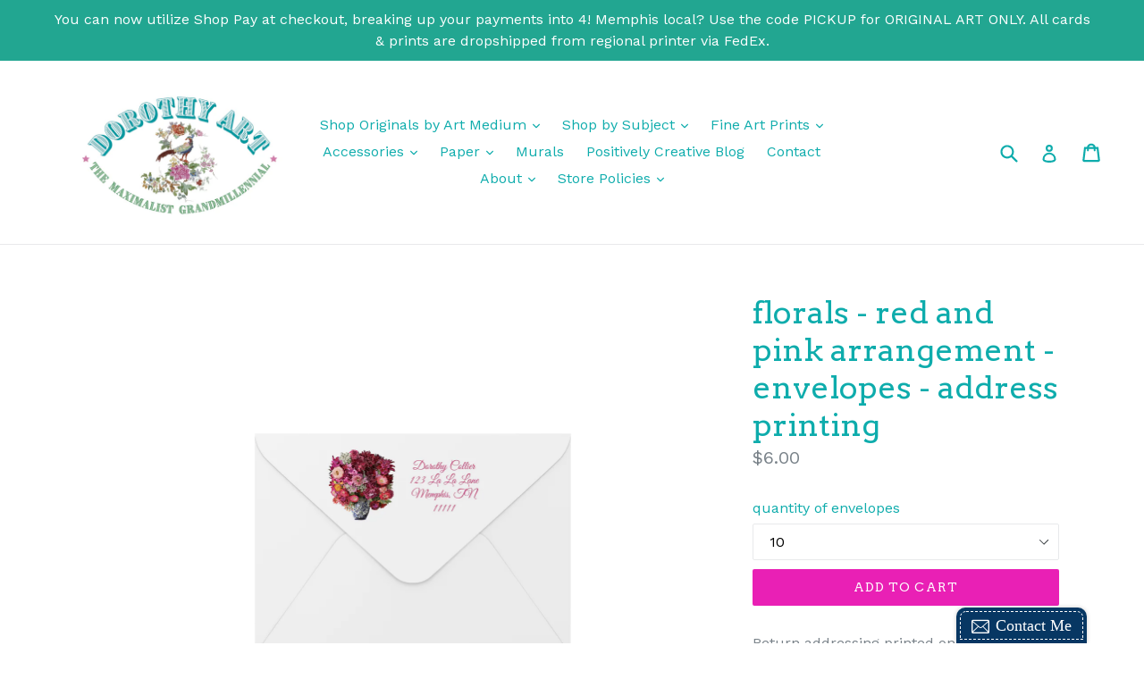

--- FILE ---
content_type: text/html; charset=utf-8
request_url: https://shopdorothyart.com/collections/stationery-envelopes-and-liners/products/florals-red-and-pink-arrangement-envelopes-address-printing
body_size: 20760
content:
<!doctype html>
<!--[if IE 9]> <html class="ie9 no-js" lang="en"> <![endif]-->
<!--[if (gt IE 9)|!(IE)]><!--> <html class="no-js" lang="en"> <!--<![endif]-->
<head><!--Content in content_for_header -->
<!--LayoutHub-Embed--><link rel="stylesheet" type="text/css" href="data:text/css;base64," media="all">
<!--LH--><!--/LayoutHub-Embed--><meta charset="utf-8">
  <meta http-equiv="X-UA-Compatible" content="IE=edge,chrome=1">
  <meta name="viewport" content="width=device-width,initial-scale=1">
  <meta name="theme-color" content="#e920b5">
  <link rel="canonical" href="https://shopdorothyart.com/products/florals-red-and-pink-arrangement-envelopes-address-printing">

  

  
  <title>
    florals - red and pink arrangement - envelopes - address printing
    
    
    
      &ndash; Dorothy Art
    
  </title>

  
    <meta name="description" content="Return addressing printed on the euro flap back of the envelope. Matching cards, liners, gift tags, and custom return address and variable to printing on front of envelope sold separately in another listing here.">
  

  <!-- /snippets/social-meta-tags.liquid -->
<meta property="og:site_name" content="Dorothy Art">
<meta property="og:url" content="https://shopdorothyart.com/products/florals-red-and-pink-arrangement-envelopes-address-printing">
<meta property="og:title" content="florals - red and pink arrangement - envelopes - address printing">
<meta property="og:type" content="product">
<meta property="og:description" content="Return addressing printed on the euro flap back of the envelope. Matching cards, liners, gift tags, and custom return address and variable to printing on front of envelope sold separately in another listing here."><meta property="og:price:amount" content="6.00">
  <meta property="og:price:currency" content="USD"><meta property="og:image" content="http://shopdorothyart.com/cdn/shop/products/redandpinkfloralarrangementenvelope_1024x1024.jpg?v=1626198123">
<meta property="og:image:secure_url" content="https://shopdorothyart.com/cdn/shop/products/redandpinkfloralarrangementenvelope_1024x1024.jpg?v=1626198123">

<meta name="twitter:site" content="@artdorothy">
<meta name="twitter:card" content="summary_large_image">
<meta name="twitter:title" content="florals - red and pink arrangement - envelopes - address printing">
<meta name="twitter:description" content="Return addressing printed on the euro flap back of the envelope. Matching cards, liners, gift tags, and custom return address and variable to printing on front of envelope sold separately in another listing here.">


  <link href="//shopdorothyart.com/cdn/shop/t/1/assets/theme.scss.css?v=45845642615810644001726010808" rel="stylesheet" type="text/css" media="all" />
  

  <link href="//fonts.googleapis.com/css?family=Work+Sans:400,700" rel="stylesheet" type="text/css" media="all" />


  

    <link href="//fonts.googleapis.com/css?family=Arvo:400" rel="stylesheet" type="text/css" media="all" />
  



  <script>
    var theme = {
      strings: {
        addToCart: "Add to cart",
        soldOut: "Sold out",
        unavailable: "Unavailable",
        showMore: "Show More",
        showLess: "Show Less"
      },
      moneyFormat: "${{amount}}"
    }

    document.documentElement.className = document.documentElement.className.replace('no-js', 'js');
  </script>

  <!--[if (lte IE 9) ]><script src="//shopdorothyart.com/cdn/shop/t/1/assets/match-media.min.js?v=22265819453975888031487530195" type="text/javascript"></script><![endif]-->

  

  <!--[if (gt IE 9)|!(IE)]><!--><script src="//shopdorothyart.com/cdn/shop/t/1/assets/vendor.js?v=136118274122071307521487530196" defer="defer"></script><!--<![endif]-->
  <!--[if lte IE 9]><script src="//shopdorothyart.com/cdn/shop/t/1/assets/vendor.js?v=136118274122071307521487530196"></script><![endif]-->

  <!--[if (gt IE 9)|!(IE)]><!--><script src="//shopdorothyart.com/cdn/shop/t/1/assets/theme.js?v=157915646904488482801488544833" defer="defer"></script><!--<![endif]-->
  <!--[if lte IE 9]><script src="//shopdorothyart.com/cdn/shop/t/1/assets/theme.js?v=157915646904488482801488544833"></script><![endif]-->

  <script>window.performance && window.performance.mark && window.performance.mark('shopify.content_for_header.start');</script><meta name="facebook-domain-verification" content="hwr1706qu55xl9kiz8x3haxnxap756">
<meta name="facebook-domain-verification" content="f86hhli1ooeoe8e0zsp0f9abh5y4ej">
<meta id="shopify-digital-wallet" name="shopify-digital-wallet" content="/17937429/digital_wallets/dialog">
<meta name="shopify-checkout-api-token" content="68e14d8ca82d29031c492bcc0163c7ca">
<meta id="in-context-paypal-metadata" data-shop-id="17937429" data-venmo-supported="false" data-environment="production" data-locale="en_US" data-paypal-v4="true" data-currency="USD">
<link rel="alternate" type="application/json+oembed" href="https://shopdorothyart.com/products/florals-red-and-pink-arrangement-envelopes-address-printing.oembed">
<script async="async" src="/checkouts/internal/preloads.js?locale=en-US"></script>
<link rel="preconnect" href="https://shop.app" crossorigin="anonymous">
<script async="async" src="https://shop.app/checkouts/internal/preloads.js?locale=en-US&shop_id=17937429" crossorigin="anonymous"></script>
<script id="apple-pay-shop-capabilities" type="application/json">{"shopId":17937429,"countryCode":"US","currencyCode":"USD","merchantCapabilities":["supports3DS"],"merchantId":"gid:\/\/shopify\/Shop\/17937429","merchantName":"Dorothy Art","requiredBillingContactFields":["postalAddress","email"],"requiredShippingContactFields":["postalAddress","email"],"shippingType":"shipping","supportedNetworks":["visa","masterCard","amex","discover","elo","jcb"],"total":{"type":"pending","label":"Dorothy Art","amount":"1.00"},"shopifyPaymentsEnabled":true,"supportsSubscriptions":true}</script>
<script id="shopify-features" type="application/json">{"accessToken":"68e14d8ca82d29031c492bcc0163c7ca","betas":["rich-media-storefront-analytics"],"domain":"shopdorothyart.com","predictiveSearch":true,"shopId":17937429,"locale":"en"}</script>
<script>var Shopify = Shopify || {};
Shopify.shop = "dorothy-art.myshopify.com";
Shopify.locale = "en";
Shopify.currency = {"active":"USD","rate":"1.0"};
Shopify.country = "US";
Shopify.theme = {"name":"debut","id":168945479,"schema_name":"Debut","schema_version":"1.1.3","theme_store_id":796,"role":"main"};
Shopify.theme.handle = "null";
Shopify.theme.style = {"id":null,"handle":null};
Shopify.cdnHost = "shopdorothyart.com/cdn";
Shopify.routes = Shopify.routes || {};
Shopify.routes.root = "/";</script>
<script type="module">!function(o){(o.Shopify=o.Shopify||{}).modules=!0}(window);</script>
<script>!function(o){function n(){var o=[];function n(){o.push(Array.prototype.slice.apply(arguments))}return n.q=o,n}var t=o.Shopify=o.Shopify||{};t.loadFeatures=n(),t.autoloadFeatures=n()}(window);</script>
<script>
  window.ShopifyPay = window.ShopifyPay || {};
  window.ShopifyPay.apiHost = "shop.app\/pay";
  window.ShopifyPay.redirectState = null;
</script>
<script id="shop-js-analytics" type="application/json">{"pageType":"product"}</script>
<script defer="defer" async type="module" src="//shopdorothyart.com/cdn/shopifycloud/shop-js/modules/v2/client.init-shop-cart-sync_BdyHc3Nr.en.esm.js"></script>
<script defer="defer" async type="module" src="//shopdorothyart.com/cdn/shopifycloud/shop-js/modules/v2/chunk.common_Daul8nwZ.esm.js"></script>
<script type="module">
  await import("//shopdorothyart.com/cdn/shopifycloud/shop-js/modules/v2/client.init-shop-cart-sync_BdyHc3Nr.en.esm.js");
await import("//shopdorothyart.com/cdn/shopifycloud/shop-js/modules/v2/chunk.common_Daul8nwZ.esm.js");

  window.Shopify.SignInWithShop?.initShopCartSync?.({"fedCMEnabled":true,"windoidEnabled":true});

</script>
<script>
  window.Shopify = window.Shopify || {};
  if (!window.Shopify.featureAssets) window.Shopify.featureAssets = {};
  window.Shopify.featureAssets['shop-js'] = {"shop-cart-sync":["modules/v2/client.shop-cart-sync_QYOiDySF.en.esm.js","modules/v2/chunk.common_Daul8nwZ.esm.js"],"init-fed-cm":["modules/v2/client.init-fed-cm_DchLp9rc.en.esm.js","modules/v2/chunk.common_Daul8nwZ.esm.js"],"shop-button":["modules/v2/client.shop-button_OV7bAJc5.en.esm.js","modules/v2/chunk.common_Daul8nwZ.esm.js"],"init-windoid":["modules/v2/client.init-windoid_DwxFKQ8e.en.esm.js","modules/v2/chunk.common_Daul8nwZ.esm.js"],"shop-cash-offers":["modules/v2/client.shop-cash-offers_DWtL6Bq3.en.esm.js","modules/v2/chunk.common_Daul8nwZ.esm.js","modules/v2/chunk.modal_CQq8HTM6.esm.js"],"shop-toast-manager":["modules/v2/client.shop-toast-manager_CX9r1SjA.en.esm.js","modules/v2/chunk.common_Daul8nwZ.esm.js"],"init-shop-email-lookup-coordinator":["modules/v2/client.init-shop-email-lookup-coordinator_UhKnw74l.en.esm.js","modules/v2/chunk.common_Daul8nwZ.esm.js"],"pay-button":["modules/v2/client.pay-button_DzxNnLDY.en.esm.js","modules/v2/chunk.common_Daul8nwZ.esm.js"],"avatar":["modules/v2/client.avatar_BTnouDA3.en.esm.js"],"init-shop-cart-sync":["modules/v2/client.init-shop-cart-sync_BdyHc3Nr.en.esm.js","modules/v2/chunk.common_Daul8nwZ.esm.js"],"shop-login-button":["modules/v2/client.shop-login-button_D8B466_1.en.esm.js","modules/v2/chunk.common_Daul8nwZ.esm.js","modules/v2/chunk.modal_CQq8HTM6.esm.js"],"init-customer-accounts-sign-up":["modules/v2/client.init-customer-accounts-sign-up_C8fpPm4i.en.esm.js","modules/v2/client.shop-login-button_D8B466_1.en.esm.js","modules/v2/chunk.common_Daul8nwZ.esm.js","modules/v2/chunk.modal_CQq8HTM6.esm.js"],"init-shop-for-new-customer-accounts":["modules/v2/client.init-shop-for-new-customer-accounts_CVTO0Ztu.en.esm.js","modules/v2/client.shop-login-button_D8B466_1.en.esm.js","modules/v2/chunk.common_Daul8nwZ.esm.js","modules/v2/chunk.modal_CQq8HTM6.esm.js"],"init-customer-accounts":["modules/v2/client.init-customer-accounts_dRgKMfrE.en.esm.js","modules/v2/client.shop-login-button_D8B466_1.en.esm.js","modules/v2/chunk.common_Daul8nwZ.esm.js","modules/v2/chunk.modal_CQq8HTM6.esm.js"],"shop-follow-button":["modules/v2/client.shop-follow-button_CkZpjEct.en.esm.js","modules/v2/chunk.common_Daul8nwZ.esm.js","modules/v2/chunk.modal_CQq8HTM6.esm.js"],"lead-capture":["modules/v2/client.lead-capture_BntHBhfp.en.esm.js","modules/v2/chunk.common_Daul8nwZ.esm.js","modules/v2/chunk.modal_CQq8HTM6.esm.js"],"checkout-modal":["modules/v2/client.checkout-modal_CfxcYbTm.en.esm.js","modules/v2/chunk.common_Daul8nwZ.esm.js","modules/v2/chunk.modal_CQq8HTM6.esm.js"],"shop-login":["modules/v2/client.shop-login_Da4GZ2H6.en.esm.js","modules/v2/chunk.common_Daul8nwZ.esm.js","modules/v2/chunk.modal_CQq8HTM6.esm.js"],"payment-terms":["modules/v2/client.payment-terms_MV4M3zvL.en.esm.js","modules/v2/chunk.common_Daul8nwZ.esm.js","modules/v2/chunk.modal_CQq8HTM6.esm.js"]};
</script>
<script>(function() {
  var isLoaded = false;
  function asyncLoad() {
    if (isLoaded) return;
    isLoaded = true;
    var urls = ["\/\/static.zotabox.com\/1\/a\/1af3cb83c37a89a5c87d54413b60fa8c\/widgets.js?shop=dorothy-art.myshopify.com","https:\/\/chimpstatic.com\/mcjs-connected\/js\/users\/a87c49a183e0fe5f30024fd96\/bb4e98f92a9c6ce64b686223c.js?shop=dorothy-art.myshopify.com","https:\/\/a.mailmunch.co\/widgets\/site-354160-31d012e682e860cad984a6afd744098ba6d069bd.js?shop=dorothy-art.myshopify.com","\/\/d1liekpayvooaz.cloudfront.net\/apps\/customizery\/customizery.js?shop=dorothy-art.myshopify.com","https:\/\/shopify.covet.pics\/covet-pics-widget-inject.js?shop=dorothy-art.myshopify.com","https:\/\/chimpstatic.com\/mcjs-connected\/js\/users\/a87c49a183e0fe5f30024fd96\/4d3c153b66daffac0a59ccd15.js?shop=dorothy-art.myshopify.com","https:\/\/cdn.one.store\/javascript\/dist\/1.0\/jcr-widget.js?account_id=shopify:dorothy-art.myshopify.com\u0026shop=dorothy-art.myshopify.com","https:\/\/app.layouthub.com\/shopify\/layouthub.js?shop=dorothy-art.myshopify.com","https:\/\/s3.amazonaws.com\/pixelpop\/usercontent\/scripts\/da937e0d-6d50-4f2d-b664-565ea375ae89\/pixelpop.js?shop=dorothy-art.myshopify.com","https:\/\/ecommerce-editor-connector.live.gelato.tech\/ecommerce-editor\/v1\/shopify.esm.js?c=a733a599-0135-45ec-b548-b08b60ed4e76\u0026s=89bbd98e-b12e-4f03-9dd1-b0b8396ef4fe\u0026shop=dorothy-art.myshopify.com","\/\/cdn.shopify.com\/proxy\/ceae97e989a706c65f71417955fe58495f93b67d5171f5fdfbfb0d3830275b31\/static.cdn.printful.com\/static\/js\/external\/shopify-product-customizer.js?v=0.28\u0026shop=dorothy-art.myshopify.com\u0026sp-cache-control=cHVibGljLCBtYXgtYWdlPTkwMA"];
    for (var i = 0; i < urls.length; i++) {
      var s = document.createElement('script');
      s.type = 'text/javascript';
      s.async = true;
      s.src = urls[i];
      var x = document.getElementsByTagName('script')[0];
      x.parentNode.insertBefore(s, x);
    }
  };
  if(window.attachEvent) {
    window.attachEvent('onload', asyncLoad);
  } else {
    window.addEventListener('load', asyncLoad, false);
  }
})();</script>
<script id="__st">var __st={"a":17937429,"offset":-21600,"reqid":"97f46b38-3528-4e73-b590-7b897a643140-1769011287","pageurl":"shopdorothyart.com\/collections\/stationery-envelopes-and-liners\/products\/florals-red-and-pink-arrangement-envelopes-address-printing","u":"271e4027f227","p":"product","rtyp":"product","rid":6839144153245};</script>
<script>window.ShopifyPaypalV4VisibilityTracking = true;</script>
<script id="captcha-bootstrap">!function(){'use strict';const t='contact',e='account',n='new_comment',o=[[t,t],['blogs',n],['comments',n],[t,'customer']],c=[[e,'customer_login'],[e,'guest_login'],[e,'recover_customer_password'],[e,'create_customer']],r=t=>t.map((([t,e])=>`form[action*='/${t}']:not([data-nocaptcha='true']) input[name='form_type'][value='${e}']`)).join(','),a=t=>()=>t?[...document.querySelectorAll(t)].map((t=>t.form)):[];function s(){const t=[...o],e=r(t);return a(e)}const i='password',u='form_key',d=['recaptcha-v3-token','g-recaptcha-response','h-captcha-response',i],f=()=>{try{return window.sessionStorage}catch{return}},m='__shopify_v',_=t=>t.elements[u];function p(t,e,n=!1){try{const o=window.sessionStorage,c=JSON.parse(o.getItem(e)),{data:r}=function(t){const{data:e,action:n}=t;return t[m]||n?{data:e,action:n}:{data:t,action:n}}(c);for(const[e,n]of Object.entries(r))t.elements[e]&&(t.elements[e].value=n);n&&o.removeItem(e)}catch(o){console.error('form repopulation failed',{error:o})}}const l='form_type',E='cptcha';function T(t){t.dataset[E]=!0}const w=window,h=w.document,L='Shopify',v='ce_forms',y='captcha';let A=!1;((t,e)=>{const n=(g='f06e6c50-85a8-45c8-87d0-21a2b65856fe',I='https://cdn.shopify.com/shopifycloud/storefront-forms-hcaptcha/ce_storefront_forms_captcha_hcaptcha.v1.5.2.iife.js',D={infoText:'Protected by hCaptcha',privacyText:'Privacy',termsText:'Terms'},(t,e,n)=>{const o=w[L][v],c=o.bindForm;if(c)return c(t,g,e,D).then(n);var r;o.q.push([[t,g,e,D],n]),r=I,A||(h.body.append(Object.assign(h.createElement('script'),{id:'captcha-provider',async:!0,src:r})),A=!0)});var g,I,D;w[L]=w[L]||{},w[L][v]=w[L][v]||{},w[L][v].q=[],w[L][y]=w[L][y]||{},w[L][y].protect=function(t,e){n(t,void 0,e),T(t)},Object.freeze(w[L][y]),function(t,e,n,w,h,L){const[v,y,A,g]=function(t,e,n){const i=e?o:[],u=t?c:[],d=[...i,...u],f=r(d),m=r(i),_=r(d.filter((([t,e])=>n.includes(e))));return[a(f),a(m),a(_),s()]}(w,h,L),I=t=>{const e=t.target;return e instanceof HTMLFormElement?e:e&&e.form},D=t=>v().includes(t);t.addEventListener('submit',(t=>{const e=I(t);if(!e)return;const n=D(e)&&!e.dataset.hcaptchaBound&&!e.dataset.recaptchaBound,o=_(e),c=g().includes(e)&&(!o||!o.value);(n||c)&&t.preventDefault(),c&&!n&&(function(t){try{if(!f())return;!function(t){const e=f();if(!e)return;const n=_(t);if(!n)return;const o=n.value;o&&e.removeItem(o)}(t);const e=Array.from(Array(32),(()=>Math.random().toString(36)[2])).join('');!function(t,e){_(t)||t.append(Object.assign(document.createElement('input'),{type:'hidden',name:u})),t.elements[u].value=e}(t,e),function(t,e){const n=f();if(!n)return;const o=[...t.querySelectorAll(`input[type='${i}']`)].map((({name:t})=>t)),c=[...d,...o],r={};for(const[a,s]of new FormData(t).entries())c.includes(a)||(r[a]=s);n.setItem(e,JSON.stringify({[m]:1,action:t.action,data:r}))}(t,e)}catch(e){console.error('failed to persist form',e)}}(e),e.submit())}));const S=(t,e)=>{t&&!t.dataset[E]&&(n(t,e.some((e=>e===t))),T(t))};for(const o of['focusin','change'])t.addEventListener(o,(t=>{const e=I(t);D(e)&&S(e,y())}));const B=e.get('form_key'),M=e.get(l),P=B&&M;t.addEventListener('DOMContentLoaded',(()=>{const t=y();if(P)for(const e of t)e.elements[l].value===M&&p(e,B);[...new Set([...A(),...v().filter((t=>'true'===t.dataset.shopifyCaptcha))])].forEach((e=>S(e,t)))}))}(h,new URLSearchParams(w.location.search),n,t,e,['guest_login'])})(!0,!0)}();</script>
<script integrity="sha256-4kQ18oKyAcykRKYeNunJcIwy7WH5gtpwJnB7kiuLZ1E=" data-source-attribution="shopify.loadfeatures" defer="defer" src="//shopdorothyart.com/cdn/shopifycloud/storefront/assets/storefront/load_feature-a0a9edcb.js" crossorigin="anonymous"></script>
<script crossorigin="anonymous" defer="defer" src="//shopdorothyart.com/cdn/shopifycloud/storefront/assets/shopify_pay/storefront-65b4c6d7.js?v=20250812"></script>
<script data-source-attribution="shopify.dynamic_checkout.dynamic.init">var Shopify=Shopify||{};Shopify.PaymentButton=Shopify.PaymentButton||{isStorefrontPortableWallets:!0,init:function(){window.Shopify.PaymentButton.init=function(){};var t=document.createElement("script");t.src="https://shopdorothyart.com/cdn/shopifycloud/portable-wallets/latest/portable-wallets.en.js",t.type="module",document.head.appendChild(t)}};
</script>
<script data-source-attribution="shopify.dynamic_checkout.buyer_consent">
  function portableWalletsHideBuyerConsent(e){var t=document.getElementById("shopify-buyer-consent"),n=document.getElementById("shopify-subscription-policy-button");t&&n&&(t.classList.add("hidden"),t.setAttribute("aria-hidden","true"),n.removeEventListener("click",e))}function portableWalletsShowBuyerConsent(e){var t=document.getElementById("shopify-buyer-consent"),n=document.getElementById("shopify-subscription-policy-button");t&&n&&(t.classList.remove("hidden"),t.removeAttribute("aria-hidden"),n.addEventListener("click",e))}window.Shopify?.PaymentButton&&(window.Shopify.PaymentButton.hideBuyerConsent=portableWalletsHideBuyerConsent,window.Shopify.PaymentButton.showBuyerConsent=portableWalletsShowBuyerConsent);
</script>
<script data-source-attribution="shopify.dynamic_checkout.cart.bootstrap">document.addEventListener("DOMContentLoaded",(function(){function t(){return document.querySelector("shopify-accelerated-checkout-cart, shopify-accelerated-checkout")}if(t())Shopify.PaymentButton.init();else{new MutationObserver((function(e,n){t()&&(Shopify.PaymentButton.init(),n.disconnect())})).observe(document.body,{childList:!0,subtree:!0})}}));
</script>
<link id="shopify-accelerated-checkout-styles" rel="stylesheet" media="screen" href="https://shopdorothyart.com/cdn/shopifycloud/portable-wallets/latest/accelerated-checkout-backwards-compat.css" crossorigin="anonymous">
<style id="shopify-accelerated-checkout-cart">
        #shopify-buyer-consent {
  margin-top: 1em;
  display: inline-block;
  width: 100%;
}

#shopify-buyer-consent.hidden {
  display: none;
}

#shopify-subscription-policy-button {
  background: none;
  border: none;
  padding: 0;
  text-decoration: underline;
  font-size: inherit;
  cursor: pointer;
}

#shopify-subscription-policy-button::before {
  box-shadow: none;
}

      </style>

<script>window.performance && window.performance.mark && window.performance.mark('shopify.content_for_header.end');</script>
<link href="https://monorail-edge.shopifysvc.com" rel="dns-prefetch">
<script>(function(){if ("sendBeacon" in navigator && "performance" in window) {try {var session_token_from_headers = performance.getEntriesByType('navigation')[0].serverTiming.find(x => x.name == '_s').description;} catch {var session_token_from_headers = undefined;}var session_cookie_matches = document.cookie.match(/_shopify_s=([^;]*)/);var session_token_from_cookie = session_cookie_matches && session_cookie_matches.length === 2 ? session_cookie_matches[1] : "";var session_token = session_token_from_headers || session_token_from_cookie || "";function handle_abandonment_event(e) {var entries = performance.getEntries().filter(function(entry) {return /monorail-edge.shopifysvc.com/.test(entry.name);});if (!window.abandonment_tracked && entries.length === 0) {window.abandonment_tracked = true;var currentMs = Date.now();var navigation_start = performance.timing.navigationStart;var payload = {shop_id: 17937429,url: window.location.href,navigation_start,duration: currentMs - navigation_start,session_token,page_type: "product"};window.navigator.sendBeacon("https://monorail-edge.shopifysvc.com/v1/produce", JSON.stringify({schema_id: "online_store_buyer_site_abandonment/1.1",payload: payload,metadata: {event_created_at_ms: currentMs,event_sent_at_ms: currentMs}}));}}window.addEventListener('pagehide', handle_abandonment_event);}}());</script>
<script id="web-pixels-manager-setup">(function e(e,d,r,n,o){if(void 0===o&&(o={}),!Boolean(null===(a=null===(i=window.Shopify)||void 0===i?void 0:i.analytics)||void 0===a?void 0:a.replayQueue)){var i,a;window.Shopify=window.Shopify||{};var t=window.Shopify;t.analytics=t.analytics||{};var s=t.analytics;s.replayQueue=[],s.publish=function(e,d,r){return s.replayQueue.push([e,d,r]),!0};try{self.performance.mark("wpm:start")}catch(e){}var l=function(){var e={modern:/Edge?\/(1{2}[4-9]|1[2-9]\d|[2-9]\d{2}|\d{4,})\.\d+(\.\d+|)|Firefox\/(1{2}[4-9]|1[2-9]\d|[2-9]\d{2}|\d{4,})\.\d+(\.\d+|)|Chrom(ium|e)\/(9{2}|\d{3,})\.\d+(\.\d+|)|(Maci|X1{2}).+ Version\/(15\.\d+|(1[6-9]|[2-9]\d|\d{3,})\.\d+)([,.]\d+|)( \(\w+\)|)( Mobile\/\w+|) Safari\/|Chrome.+OPR\/(9{2}|\d{3,})\.\d+\.\d+|(CPU[ +]OS|iPhone[ +]OS|CPU[ +]iPhone|CPU IPhone OS|CPU iPad OS)[ +]+(15[._]\d+|(1[6-9]|[2-9]\d|\d{3,})[._]\d+)([._]\d+|)|Android:?[ /-](13[3-9]|1[4-9]\d|[2-9]\d{2}|\d{4,})(\.\d+|)(\.\d+|)|Android.+Firefox\/(13[5-9]|1[4-9]\d|[2-9]\d{2}|\d{4,})\.\d+(\.\d+|)|Android.+Chrom(ium|e)\/(13[3-9]|1[4-9]\d|[2-9]\d{2}|\d{4,})\.\d+(\.\d+|)|SamsungBrowser\/([2-9]\d|\d{3,})\.\d+/,legacy:/Edge?\/(1[6-9]|[2-9]\d|\d{3,})\.\d+(\.\d+|)|Firefox\/(5[4-9]|[6-9]\d|\d{3,})\.\d+(\.\d+|)|Chrom(ium|e)\/(5[1-9]|[6-9]\d|\d{3,})\.\d+(\.\d+|)([\d.]+$|.*Safari\/(?![\d.]+ Edge\/[\d.]+$))|(Maci|X1{2}).+ Version\/(10\.\d+|(1[1-9]|[2-9]\d|\d{3,})\.\d+)([,.]\d+|)( \(\w+\)|)( Mobile\/\w+|) Safari\/|Chrome.+OPR\/(3[89]|[4-9]\d|\d{3,})\.\d+\.\d+|(CPU[ +]OS|iPhone[ +]OS|CPU[ +]iPhone|CPU IPhone OS|CPU iPad OS)[ +]+(10[._]\d+|(1[1-9]|[2-9]\d|\d{3,})[._]\d+)([._]\d+|)|Android:?[ /-](13[3-9]|1[4-9]\d|[2-9]\d{2}|\d{4,})(\.\d+|)(\.\d+|)|Mobile Safari.+OPR\/([89]\d|\d{3,})\.\d+\.\d+|Android.+Firefox\/(13[5-9]|1[4-9]\d|[2-9]\d{2}|\d{4,})\.\d+(\.\d+|)|Android.+Chrom(ium|e)\/(13[3-9]|1[4-9]\d|[2-9]\d{2}|\d{4,})\.\d+(\.\d+|)|Android.+(UC? ?Browser|UCWEB|U3)[ /]?(15\.([5-9]|\d{2,})|(1[6-9]|[2-9]\d|\d{3,})\.\d+)\.\d+|SamsungBrowser\/(5\.\d+|([6-9]|\d{2,})\.\d+)|Android.+MQ{2}Browser\/(14(\.(9|\d{2,})|)|(1[5-9]|[2-9]\d|\d{3,})(\.\d+|))(\.\d+|)|K[Aa][Ii]OS\/(3\.\d+|([4-9]|\d{2,})\.\d+)(\.\d+|)/},d=e.modern,r=e.legacy,n=navigator.userAgent;return n.match(d)?"modern":n.match(r)?"legacy":"unknown"}(),u="modern"===l?"modern":"legacy",c=(null!=n?n:{modern:"",legacy:""})[u],f=function(e){return[e.baseUrl,"/wpm","/b",e.hashVersion,"modern"===e.buildTarget?"m":"l",".js"].join("")}({baseUrl:d,hashVersion:r,buildTarget:u}),m=function(e){var d=e.version,r=e.bundleTarget,n=e.surface,o=e.pageUrl,i=e.monorailEndpoint;return{emit:function(e){var a=e.status,t=e.errorMsg,s=(new Date).getTime(),l=JSON.stringify({metadata:{event_sent_at_ms:s},events:[{schema_id:"web_pixels_manager_load/3.1",payload:{version:d,bundle_target:r,page_url:o,status:a,surface:n,error_msg:t},metadata:{event_created_at_ms:s}}]});if(!i)return console&&console.warn&&console.warn("[Web Pixels Manager] No Monorail endpoint provided, skipping logging."),!1;try{return self.navigator.sendBeacon.bind(self.navigator)(i,l)}catch(e){}var u=new XMLHttpRequest;try{return u.open("POST",i,!0),u.setRequestHeader("Content-Type","text/plain"),u.send(l),!0}catch(e){return console&&console.warn&&console.warn("[Web Pixels Manager] Got an unhandled error while logging to Monorail."),!1}}}}({version:r,bundleTarget:l,surface:e.surface,pageUrl:self.location.href,monorailEndpoint:e.monorailEndpoint});try{o.browserTarget=l,function(e){var d=e.src,r=e.async,n=void 0===r||r,o=e.onload,i=e.onerror,a=e.sri,t=e.scriptDataAttributes,s=void 0===t?{}:t,l=document.createElement("script"),u=document.querySelector("head"),c=document.querySelector("body");if(l.async=n,l.src=d,a&&(l.integrity=a,l.crossOrigin="anonymous"),s)for(var f in s)if(Object.prototype.hasOwnProperty.call(s,f))try{l.dataset[f]=s[f]}catch(e){}if(o&&l.addEventListener("load",o),i&&l.addEventListener("error",i),u)u.appendChild(l);else{if(!c)throw new Error("Did not find a head or body element to append the script");c.appendChild(l)}}({src:f,async:!0,onload:function(){if(!function(){var e,d;return Boolean(null===(d=null===(e=window.Shopify)||void 0===e?void 0:e.analytics)||void 0===d?void 0:d.initialized)}()){var d=window.webPixelsManager.init(e)||void 0;if(d){var r=window.Shopify.analytics;r.replayQueue.forEach((function(e){var r=e[0],n=e[1],o=e[2];d.publishCustomEvent(r,n,o)})),r.replayQueue=[],r.publish=d.publishCustomEvent,r.visitor=d.visitor,r.initialized=!0}}},onerror:function(){return m.emit({status:"failed",errorMsg:"".concat(f," has failed to load")})},sri:function(e){var d=/^sha384-[A-Za-z0-9+/=]+$/;return"string"==typeof e&&d.test(e)}(c)?c:"",scriptDataAttributes:o}),m.emit({status:"loading"})}catch(e){m.emit({status:"failed",errorMsg:(null==e?void 0:e.message)||"Unknown error"})}}})({shopId: 17937429,storefrontBaseUrl: "https://shopdorothyart.com",extensionsBaseUrl: "https://extensions.shopifycdn.com/cdn/shopifycloud/web-pixels-manager",monorailEndpoint: "https://monorail-edge.shopifysvc.com/unstable/produce_batch",surface: "storefront-renderer",enabledBetaFlags: ["2dca8a86"],webPixelsConfigList: [{"id":"102924522","configuration":"{\"pixel_id\":\"297036942364461\",\"pixel_type\":\"facebook_pixel\",\"metaapp_system_user_token\":\"-\"}","eventPayloadVersion":"v1","runtimeContext":"OPEN","scriptVersion":"ca16bc87fe92b6042fbaa3acc2fbdaa6","type":"APP","apiClientId":2329312,"privacyPurposes":["ANALYTICS","MARKETING","SALE_OF_DATA"],"dataSharingAdjustments":{"protectedCustomerApprovalScopes":["read_customer_address","read_customer_email","read_customer_name","read_customer_personal_data","read_customer_phone"]}},{"id":"32538858","configuration":"{\"tagID\":\"2617722161766\"}","eventPayloadVersion":"v1","runtimeContext":"STRICT","scriptVersion":"18031546ee651571ed29edbe71a3550b","type":"APP","apiClientId":3009811,"privacyPurposes":["ANALYTICS","MARKETING","SALE_OF_DATA"],"dataSharingAdjustments":{"protectedCustomerApprovalScopes":["read_customer_address","read_customer_email","read_customer_name","read_customer_personal_data","read_customer_phone"]}},{"id":"9175274","configuration":"{\"myshopifyDomain\":\"dorothy-art.myshopify.com\"}","eventPayloadVersion":"v1","runtimeContext":"STRICT","scriptVersion":"23b97d18e2aa74363140dc29c9284e87","type":"APP","apiClientId":2775569,"privacyPurposes":["ANALYTICS","MARKETING","SALE_OF_DATA"],"dataSharingAdjustments":{"protectedCustomerApprovalScopes":["read_customer_address","read_customer_email","read_customer_name","read_customer_phone","read_customer_personal_data"]}},{"id":"31293674","eventPayloadVersion":"v1","runtimeContext":"LAX","scriptVersion":"1","type":"CUSTOM","privacyPurposes":["MARKETING"],"name":"Meta pixel (migrated)"},{"id":"shopify-app-pixel","configuration":"{}","eventPayloadVersion":"v1","runtimeContext":"STRICT","scriptVersion":"0450","apiClientId":"shopify-pixel","type":"APP","privacyPurposes":["ANALYTICS","MARKETING"]},{"id":"shopify-custom-pixel","eventPayloadVersion":"v1","runtimeContext":"LAX","scriptVersion":"0450","apiClientId":"shopify-pixel","type":"CUSTOM","privacyPurposes":["ANALYTICS","MARKETING"]}],isMerchantRequest: false,initData: {"shop":{"name":"Dorothy Art","paymentSettings":{"currencyCode":"USD"},"myshopifyDomain":"dorothy-art.myshopify.com","countryCode":"US","storefrontUrl":"https:\/\/shopdorothyart.com"},"customer":null,"cart":null,"checkout":null,"productVariants":[{"price":{"amount":6.0,"currencyCode":"USD"},"product":{"title":"florals - red and pink arrangement - envelopes - address printing","vendor":"Dorothy Art","id":"6839144153245","untranslatedTitle":"florals - red and pink arrangement - envelopes - address printing","url":"\/products\/florals-red-and-pink-arrangement-envelopes-address-printing","type":""},"id":"40429698711709","image":{"src":"\/\/shopdorothyart.com\/cdn\/shop\/products\/redandpinkfloralarrangementenvelope.jpg?v=1626198123"},"sku":null,"title":"10","untranslatedTitle":"10"},{"price":{"amount":7.6,"currencyCode":"USD"},"product":{"title":"florals - red and pink arrangement - envelopes - address printing","vendor":"Dorothy Art","id":"6839144153245","untranslatedTitle":"florals - red and pink arrangement - envelopes - address printing","url":"\/products\/florals-red-and-pink-arrangement-envelopes-address-printing","type":""},"id":"40429698810013","image":{"src":"\/\/shopdorothyart.com\/cdn\/shop\/products\/redandpinkfloralarrangementenvelope.jpg?v=1626198123"},"sku":null,"title":"15","untranslatedTitle":"15"},{"price":{"amount":9.4,"currencyCode":"USD"},"product":{"title":"florals - red and pink arrangement - envelopes - address printing","vendor":"Dorothy Art","id":"6839144153245","untranslatedTitle":"florals - red and pink arrangement - envelopes - address printing","url":"\/products\/florals-red-and-pink-arrangement-envelopes-address-printing","type":""},"id":"40429698908317","image":{"src":"\/\/shopdorothyart.com\/cdn\/shop\/products\/redandpinkfloralarrangementenvelope.jpg?v=1626198123"},"sku":null,"title":"20","untranslatedTitle":"20"},{"price":{"amount":11.2,"currencyCode":"USD"},"product":{"title":"florals - red and pink arrangement - envelopes - address printing","vendor":"Dorothy Art","id":"6839144153245","untranslatedTitle":"florals - red and pink arrangement - envelopes - address printing","url":"\/products\/florals-red-and-pink-arrangement-envelopes-address-printing","type":""},"id":"40429699006621","image":{"src":"\/\/shopdorothyart.com\/cdn\/shop\/products\/redandpinkfloralarrangementenvelope.jpg?v=1626198123"},"sku":null,"title":"25","untranslatedTitle":"25"},{"price":{"amount":13.0,"currencyCode":"USD"},"product":{"title":"florals - red and pink arrangement - envelopes - address printing","vendor":"Dorothy Art","id":"6839144153245","untranslatedTitle":"florals - red and pink arrangement - envelopes - address printing","url":"\/products\/florals-red-and-pink-arrangement-envelopes-address-printing","type":""},"id":"40429699104925","image":{"src":"\/\/shopdorothyart.com\/cdn\/shop\/products\/redandpinkfloralarrangementenvelope.jpg?v=1626198123"},"sku":null,"title":"30","untranslatedTitle":"30"},{"price":{"amount":14.8,"currencyCode":"USD"},"product":{"title":"florals - red and pink arrangement - envelopes - address printing","vendor":"Dorothy Art","id":"6839144153245","untranslatedTitle":"florals - red and pink arrangement - envelopes - address printing","url":"\/products\/florals-red-and-pink-arrangement-envelopes-address-printing","type":""},"id":"40429699203229","image":{"src":"\/\/shopdorothyart.com\/cdn\/shop\/products\/redandpinkfloralarrangementenvelope.jpg?v=1626198123"},"sku":null,"title":"35","untranslatedTitle":"35"},{"price":{"amount":16.6,"currencyCode":"USD"},"product":{"title":"florals - red and pink arrangement - envelopes - address printing","vendor":"Dorothy Art","id":"6839144153245","untranslatedTitle":"florals - red and pink arrangement - envelopes - address printing","url":"\/products\/florals-red-and-pink-arrangement-envelopes-address-printing","type":""},"id":"40429699301533","image":{"src":"\/\/shopdorothyart.com\/cdn\/shop\/products\/redandpinkfloralarrangementenvelope.jpg?v=1626198123"},"sku":null,"title":"40","untranslatedTitle":"40"},{"price":{"amount":18.4,"currencyCode":"USD"},"product":{"title":"florals - red and pink arrangement - envelopes - address printing","vendor":"Dorothy Art","id":"6839144153245","untranslatedTitle":"florals - red and pink arrangement - envelopes - address printing","url":"\/products\/florals-red-and-pink-arrangement-envelopes-address-printing","type":""},"id":"40429699399837","image":{"src":"\/\/shopdorothyart.com\/cdn\/shop\/products\/redandpinkfloralarrangementenvelope.jpg?v=1626198123"},"sku":null,"title":"45","untranslatedTitle":"45"},{"price":{"amount":20.2,"currencyCode":"USD"},"product":{"title":"florals - red and pink arrangement - envelopes - address printing","vendor":"Dorothy Art","id":"6839144153245","untranslatedTitle":"florals - red and pink arrangement - envelopes - address printing","url":"\/products\/florals-red-and-pink-arrangement-envelopes-address-printing","type":""},"id":"40429699498141","image":{"src":"\/\/shopdorothyart.com\/cdn\/shop\/products\/redandpinkfloralarrangementenvelope.jpg?v=1626198123"},"sku":null,"title":"50","untranslatedTitle":"50"},{"price":{"amount":23.8,"currencyCode":"USD"},"product":{"title":"florals - red and pink arrangement - envelopes - address printing","vendor":"Dorothy Art","id":"6839144153245","untranslatedTitle":"florals - red and pink arrangement - envelopes - address printing","url":"\/products\/florals-red-and-pink-arrangement-envelopes-address-printing","type":""},"id":"40429699563677","image":{"src":"\/\/shopdorothyart.com\/cdn\/shop\/products\/redandpinkfloralarrangementenvelope.jpg?v=1626198123"},"sku":null,"title":"60","untranslatedTitle":"60"},{"price":{"amount":27.4,"currencyCode":"USD"},"product":{"title":"florals - red and pink arrangement - envelopes - address printing","vendor":"Dorothy Art","id":"6839144153245","untranslatedTitle":"florals - red and pink arrangement - envelopes - address printing","url":"\/products\/florals-red-and-pink-arrangement-envelopes-address-printing","type":""},"id":"40429699661981","image":{"src":"\/\/shopdorothyart.com\/cdn\/shop\/products\/redandpinkfloralarrangementenvelope.jpg?v=1626198123"},"sku":null,"title":"70","untranslatedTitle":"70"},{"price":{"amount":31.0,"currencyCode":"USD"},"product":{"title":"florals - red and pink arrangement - envelopes - address printing","vendor":"Dorothy Art","id":"6839144153245","untranslatedTitle":"florals - red and pink arrangement - envelopes - address printing","url":"\/products\/florals-red-and-pink-arrangement-envelopes-address-printing","type":""},"id":"40429699760285","image":{"src":"\/\/shopdorothyart.com\/cdn\/shop\/products\/redandpinkfloralarrangementenvelope.jpg?v=1626198123"},"sku":null,"title":"80","untranslatedTitle":"80"},{"price":{"amount":34.6,"currencyCode":"USD"},"product":{"title":"florals - red and pink arrangement - envelopes - address printing","vendor":"Dorothy Art","id":"6839144153245","untranslatedTitle":"florals - red and pink arrangement - envelopes - address printing","url":"\/products\/florals-red-and-pink-arrangement-envelopes-address-printing","type":""},"id":"40429699858589","image":{"src":"\/\/shopdorothyart.com\/cdn\/shop\/products\/redandpinkfloralarrangementenvelope.jpg?v=1626198123"},"sku":null,"title":"90","untranslatedTitle":"90"},{"price":{"amount":38.2,"currencyCode":"USD"},"product":{"title":"florals - red and pink arrangement - envelopes - address printing","vendor":"Dorothy Art","id":"6839144153245","untranslatedTitle":"florals - red and pink arrangement - envelopes - address printing","url":"\/products\/florals-red-and-pink-arrangement-envelopes-address-printing","type":""},"id":"40429699956893","image":{"src":"\/\/shopdorothyart.com\/cdn\/shop\/products\/redandpinkfloralarrangementenvelope.jpg?v=1626198123"},"sku":null,"title":"100","untranslatedTitle":"100"},{"price":{"amount":47.2,"currencyCode":"USD"},"product":{"title":"florals - red and pink arrangement - envelopes - address printing","vendor":"Dorothy Art","id":"6839144153245","untranslatedTitle":"florals - red and pink arrangement - envelopes - address printing","url":"\/products\/florals-red-and-pink-arrangement-envelopes-address-printing","type":""},"id":"40429700055197","image":{"src":"\/\/shopdorothyart.com\/cdn\/shop\/products\/redandpinkfloralarrangementenvelope.jpg?v=1626198123"},"sku":null,"title":"125","untranslatedTitle":"125"},{"price":{"amount":56.2,"currencyCode":"USD"},"product":{"title":"florals - red and pink arrangement - envelopes - address printing","vendor":"Dorothy Art","id":"6839144153245","untranslatedTitle":"florals - red and pink arrangement - envelopes - address printing","url":"\/products\/florals-red-and-pink-arrangement-envelopes-address-printing","type":""},"id":"40429700153501","image":{"src":"\/\/shopdorothyart.com\/cdn\/shop\/products\/redandpinkfloralarrangementenvelope.jpg?v=1626198123"},"sku":null,"title":"150","untranslatedTitle":"150"},{"price":{"amount":65.2,"currencyCode":"USD"},"product":{"title":"florals - red and pink arrangement - envelopes - address printing","vendor":"Dorothy Art","id":"6839144153245","untranslatedTitle":"florals - red and pink arrangement - envelopes - address printing","url":"\/products\/florals-red-and-pink-arrangement-envelopes-address-printing","type":""},"id":"40429700251805","image":{"src":"\/\/shopdorothyart.com\/cdn\/shop\/products\/redandpinkfloralarrangementenvelope.jpg?v=1626198123"},"sku":null,"title":"175","untranslatedTitle":"175"},{"price":{"amount":74.2,"currencyCode":"USD"},"product":{"title":"florals - red and pink arrangement - envelopes - address printing","vendor":"Dorothy Art","id":"6839144153245","untranslatedTitle":"florals - red and pink arrangement - envelopes - address printing","url":"\/products\/florals-red-and-pink-arrangement-envelopes-address-printing","type":""},"id":"40429700350109","image":{"src":"\/\/shopdorothyart.com\/cdn\/shop\/products\/redandpinkfloralarrangementenvelope.jpg?v=1626198123"},"sku":null,"title":"200","untranslatedTitle":"200"},{"price":{"amount":83.2,"currencyCode":"USD"},"product":{"title":"florals - red and pink arrangement - envelopes - address printing","vendor":"Dorothy Art","id":"6839144153245","untranslatedTitle":"florals - red and pink arrangement - envelopes - address printing","url":"\/products\/florals-red-and-pink-arrangement-envelopes-address-printing","type":""},"id":"40429700448413","image":{"src":"\/\/shopdorothyart.com\/cdn\/shop\/products\/redandpinkfloralarrangementenvelope.jpg?v=1626198123"},"sku":null,"title":"225","untranslatedTitle":"225"},{"price":{"amount":92.2,"currencyCode":"USD"},"product":{"title":"florals - red and pink arrangement - envelopes - address printing","vendor":"Dorothy Art","id":"6839144153245","untranslatedTitle":"florals - red and pink arrangement - envelopes - address printing","url":"\/products\/florals-red-and-pink-arrangement-envelopes-address-printing","type":""},"id":"40429700546717","image":{"src":"\/\/shopdorothyart.com\/cdn\/shop\/products\/redandpinkfloralarrangementenvelope.jpg?v=1626198123"},"sku":null,"title":"250","untranslatedTitle":"250"},{"price":{"amount":101.2,"currencyCode":"USD"},"product":{"title":"florals - red and pink arrangement - envelopes - address printing","vendor":"Dorothy Art","id":"6839144153245","untranslatedTitle":"florals - red and pink arrangement - envelopes - address printing","url":"\/products\/florals-red-and-pink-arrangement-envelopes-address-printing","type":""},"id":"40429700645021","image":{"src":"\/\/shopdorothyart.com\/cdn\/shop\/products\/redandpinkfloralarrangementenvelope.jpg?v=1626198123"},"sku":null,"title":"275","untranslatedTitle":"275"},{"price":{"amount":110.2,"currencyCode":"USD"},"product":{"title":"florals - red and pink arrangement - envelopes - address printing","vendor":"Dorothy Art","id":"6839144153245","untranslatedTitle":"florals - red and pink arrangement - envelopes - address printing","url":"\/products\/florals-red-and-pink-arrangement-envelopes-address-printing","type":""},"id":"40429700743325","image":{"src":"\/\/shopdorothyart.com\/cdn\/shop\/products\/redandpinkfloralarrangementenvelope.jpg?v=1626198123"},"sku":null,"title":"300","untranslatedTitle":"300"},{"price":{"amount":119.2,"currencyCode":"USD"},"product":{"title":"florals - red and pink arrangement - envelopes - address printing","vendor":"Dorothy Art","id":"6839144153245","untranslatedTitle":"florals - red and pink arrangement - envelopes - address printing","url":"\/products\/florals-red-and-pink-arrangement-envelopes-address-printing","type":""},"id":"40429700841629","image":{"src":"\/\/shopdorothyart.com\/cdn\/shop\/products\/redandpinkfloralarrangementenvelope.jpg?v=1626198123"},"sku":null,"title":"325","untranslatedTitle":"325"},{"price":{"amount":128.2,"currencyCode":"USD"},"product":{"title":"florals - red and pink arrangement - envelopes - address printing","vendor":"Dorothy Art","id":"6839144153245","untranslatedTitle":"florals - red and pink arrangement - envelopes - address printing","url":"\/products\/florals-red-and-pink-arrangement-envelopes-address-printing","type":""},"id":"40429700939933","image":{"src":"\/\/shopdorothyart.com\/cdn\/shop\/products\/redandpinkfloralarrangementenvelope.jpg?v=1626198123"},"sku":null,"title":"350","untranslatedTitle":"350"},{"price":{"amount":137.2,"currencyCode":"USD"},"product":{"title":"florals - red and pink arrangement - envelopes - address printing","vendor":"Dorothy Art","id":"6839144153245","untranslatedTitle":"florals - red and pink arrangement - envelopes - address printing","url":"\/products\/florals-red-and-pink-arrangement-envelopes-address-printing","type":""},"id":"40429701038237","image":{"src":"\/\/shopdorothyart.com\/cdn\/shop\/products\/redandpinkfloralarrangementenvelope.jpg?v=1626198123"},"sku":null,"title":"375","untranslatedTitle":"375"},{"price":{"amount":146.2,"currencyCode":"USD"},"product":{"title":"florals - red and pink arrangement - envelopes - address printing","vendor":"Dorothy Art","id":"6839144153245","untranslatedTitle":"florals - red and pink arrangement - envelopes - address printing","url":"\/products\/florals-red-and-pink-arrangement-envelopes-address-printing","type":""},"id":"40429701136541","image":{"src":"\/\/shopdorothyart.com\/cdn\/shop\/products\/redandpinkfloralarrangementenvelope.jpg?v=1626198123"},"sku":null,"title":"400","untranslatedTitle":"400"},{"price":{"amount":155.2,"currencyCode":"USD"},"product":{"title":"florals - red and pink arrangement - envelopes - address printing","vendor":"Dorothy Art","id":"6839144153245","untranslatedTitle":"florals - red and pink arrangement - envelopes - address printing","url":"\/products\/florals-red-and-pink-arrangement-envelopes-address-printing","type":""},"id":"40429701234845","image":{"src":"\/\/shopdorothyart.com\/cdn\/shop\/products\/redandpinkfloralarrangementenvelope.jpg?v=1626198123"},"sku":null,"title":"425","untranslatedTitle":"425"}],"purchasingCompany":null},},"https://shopdorothyart.com/cdn","fcfee988w5aeb613cpc8e4bc33m6693e112",{"modern":"","legacy":""},{"shopId":"17937429","storefrontBaseUrl":"https:\/\/shopdorothyart.com","extensionBaseUrl":"https:\/\/extensions.shopifycdn.com\/cdn\/shopifycloud\/web-pixels-manager","surface":"storefront-renderer","enabledBetaFlags":"[\"2dca8a86\"]","isMerchantRequest":"false","hashVersion":"fcfee988w5aeb613cpc8e4bc33m6693e112","publish":"custom","events":"[[\"page_viewed\",{}],[\"product_viewed\",{\"productVariant\":{\"price\":{\"amount\":6.0,\"currencyCode\":\"USD\"},\"product\":{\"title\":\"florals - red and pink arrangement - envelopes - address printing\",\"vendor\":\"Dorothy Art\",\"id\":\"6839144153245\",\"untranslatedTitle\":\"florals - red and pink arrangement - envelopes - address printing\",\"url\":\"\/products\/florals-red-and-pink-arrangement-envelopes-address-printing\",\"type\":\"\"},\"id\":\"40429698711709\",\"image\":{\"src\":\"\/\/shopdorothyart.com\/cdn\/shop\/products\/redandpinkfloralarrangementenvelope.jpg?v=1626198123\"},\"sku\":null,\"title\":\"10\",\"untranslatedTitle\":\"10\"}}]]"});</script><script>
  window.ShopifyAnalytics = window.ShopifyAnalytics || {};
  window.ShopifyAnalytics.meta = window.ShopifyAnalytics.meta || {};
  window.ShopifyAnalytics.meta.currency = 'USD';
  var meta = {"product":{"id":6839144153245,"gid":"gid:\/\/shopify\/Product\/6839144153245","vendor":"Dorothy Art","type":"","handle":"florals-red-and-pink-arrangement-envelopes-address-printing","variants":[{"id":40429698711709,"price":600,"name":"florals - red and pink arrangement - envelopes - address printing - 10","public_title":"10","sku":null},{"id":40429698810013,"price":760,"name":"florals - red and pink arrangement - envelopes - address printing - 15","public_title":"15","sku":null},{"id":40429698908317,"price":940,"name":"florals - red and pink arrangement - envelopes - address printing - 20","public_title":"20","sku":null},{"id":40429699006621,"price":1120,"name":"florals - red and pink arrangement - envelopes - address printing - 25","public_title":"25","sku":null},{"id":40429699104925,"price":1300,"name":"florals - red and pink arrangement - envelopes - address printing - 30","public_title":"30","sku":null},{"id":40429699203229,"price":1480,"name":"florals - red and pink arrangement - envelopes - address printing - 35","public_title":"35","sku":null},{"id":40429699301533,"price":1660,"name":"florals - red and pink arrangement - envelopes - address printing - 40","public_title":"40","sku":null},{"id":40429699399837,"price":1840,"name":"florals - red and pink arrangement - envelopes - address printing - 45","public_title":"45","sku":null},{"id":40429699498141,"price":2020,"name":"florals - red and pink arrangement - envelopes - address printing - 50","public_title":"50","sku":null},{"id":40429699563677,"price":2380,"name":"florals - red and pink arrangement - envelopes - address printing - 60","public_title":"60","sku":null},{"id":40429699661981,"price":2740,"name":"florals - red and pink arrangement - envelopes - address printing - 70","public_title":"70","sku":null},{"id":40429699760285,"price":3100,"name":"florals - red and pink arrangement - envelopes - address printing - 80","public_title":"80","sku":null},{"id":40429699858589,"price":3460,"name":"florals - red and pink arrangement - envelopes - address printing - 90","public_title":"90","sku":null},{"id":40429699956893,"price":3820,"name":"florals - red and pink arrangement - envelopes - address printing - 100","public_title":"100","sku":null},{"id":40429700055197,"price":4720,"name":"florals - red and pink arrangement - envelopes - address printing - 125","public_title":"125","sku":null},{"id":40429700153501,"price":5620,"name":"florals - red and pink arrangement - envelopes - address printing - 150","public_title":"150","sku":null},{"id":40429700251805,"price":6520,"name":"florals - red and pink arrangement - envelopes - address printing - 175","public_title":"175","sku":null},{"id":40429700350109,"price":7420,"name":"florals - red and pink arrangement - envelopes - address printing - 200","public_title":"200","sku":null},{"id":40429700448413,"price":8320,"name":"florals - red and pink arrangement - envelopes - address printing - 225","public_title":"225","sku":null},{"id":40429700546717,"price":9220,"name":"florals - red and pink arrangement - envelopes - address printing - 250","public_title":"250","sku":null},{"id":40429700645021,"price":10120,"name":"florals - red and pink arrangement - envelopes - address printing - 275","public_title":"275","sku":null},{"id":40429700743325,"price":11020,"name":"florals - red and pink arrangement - envelopes - address printing - 300","public_title":"300","sku":null},{"id":40429700841629,"price":11920,"name":"florals - red and pink arrangement - envelopes - address printing - 325","public_title":"325","sku":null},{"id":40429700939933,"price":12820,"name":"florals - red and pink arrangement - envelopes - address printing - 350","public_title":"350","sku":null},{"id":40429701038237,"price":13720,"name":"florals - red and pink arrangement - envelopes - address printing - 375","public_title":"375","sku":null},{"id":40429701136541,"price":14620,"name":"florals - red and pink arrangement - envelopes - address printing - 400","public_title":"400","sku":null},{"id":40429701234845,"price":15520,"name":"florals - red and pink arrangement - envelopes - address printing - 425","public_title":"425","sku":null}],"remote":false},"page":{"pageType":"product","resourceType":"product","resourceId":6839144153245,"requestId":"97f46b38-3528-4e73-b590-7b897a643140-1769011287"}};
  for (var attr in meta) {
    window.ShopifyAnalytics.meta[attr] = meta[attr];
  }
</script>
<script class="analytics">
  (function () {
    var customDocumentWrite = function(content) {
      var jquery = null;

      if (window.jQuery) {
        jquery = window.jQuery;
      } else if (window.Checkout && window.Checkout.$) {
        jquery = window.Checkout.$;
      }

      if (jquery) {
        jquery('body').append(content);
      }
    };

    var hasLoggedConversion = function(token) {
      if (token) {
        return document.cookie.indexOf('loggedConversion=' + token) !== -1;
      }
      return false;
    }

    var setCookieIfConversion = function(token) {
      if (token) {
        var twoMonthsFromNow = new Date(Date.now());
        twoMonthsFromNow.setMonth(twoMonthsFromNow.getMonth() + 2);

        document.cookie = 'loggedConversion=' + token + '; expires=' + twoMonthsFromNow;
      }
    }

    var trekkie = window.ShopifyAnalytics.lib = window.trekkie = window.trekkie || [];
    if (trekkie.integrations) {
      return;
    }
    trekkie.methods = [
      'identify',
      'page',
      'ready',
      'track',
      'trackForm',
      'trackLink'
    ];
    trekkie.factory = function(method) {
      return function() {
        var args = Array.prototype.slice.call(arguments);
        args.unshift(method);
        trekkie.push(args);
        return trekkie;
      };
    };
    for (var i = 0; i < trekkie.methods.length; i++) {
      var key = trekkie.methods[i];
      trekkie[key] = trekkie.factory(key);
    }
    trekkie.load = function(config) {
      trekkie.config = config || {};
      trekkie.config.initialDocumentCookie = document.cookie;
      var first = document.getElementsByTagName('script')[0];
      var script = document.createElement('script');
      script.type = 'text/javascript';
      script.onerror = function(e) {
        var scriptFallback = document.createElement('script');
        scriptFallback.type = 'text/javascript';
        scriptFallback.onerror = function(error) {
                var Monorail = {
      produce: function produce(monorailDomain, schemaId, payload) {
        var currentMs = new Date().getTime();
        var event = {
          schema_id: schemaId,
          payload: payload,
          metadata: {
            event_created_at_ms: currentMs,
            event_sent_at_ms: currentMs
          }
        };
        return Monorail.sendRequest("https://" + monorailDomain + "/v1/produce", JSON.stringify(event));
      },
      sendRequest: function sendRequest(endpointUrl, payload) {
        // Try the sendBeacon API
        if (window && window.navigator && typeof window.navigator.sendBeacon === 'function' && typeof window.Blob === 'function' && !Monorail.isIos12()) {
          var blobData = new window.Blob([payload], {
            type: 'text/plain'
          });

          if (window.navigator.sendBeacon(endpointUrl, blobData)) {
            return true;
          } // sendBeacon was not successful

        } // XHR beacon

        var xhr = new XMLHttpRequest();

        try {
          xhr.open('POST', endpointUrl);
          xhr.setRequestHeader('Content-Type', 'text/plain');
          xhr.send(payload);
        } catch (e) {
          console.log(e);
        }

        return false;
      },
      isIos12: function isIos12() {
        return window.navigator.userAgent.lastIndexOf('iPhone; CPU iPhone OS 12_') !== -1 || window.navigator.userAgent.lastIndexOf('iPad; CPU OS 12_') !== -1;
      }
    };
    Monorail.produce('monorail-edge.shopifysvc.com',
      'trekkie_storefront_load_errors/1.1',
      {shop_id: 17937429,
      theme_id: 168945479,
      app_name: "storefront",
      context_url: window.location.href,
      source_url: "//shopdorothyart.com/cdn/s/trekkie.storefront.cd680fe47e6c39ca5d5df5f0a32d569bc48c0f27.min.js"});

        };
        scriptFallback.async = true;
        scriptFallback.src = '//shopdorothyart.com/cdn/s/trekkie.storefront.cd680fe47e6c39ca5d5df5f0a32d569bc48c0f27.min.js';
        first.parentNode.insertBefore(scriptFallback, first);
      };
      script.async = true;
      script.src = '//shopdorothyart.com/cdn/s/trekkie.storefront.cd680fe47e6c39ca5d5df5f0a32d569bc48c0f27.min.js';
      first.parentNode.insertBefore(script, first);
    };
    trekkie.load(
      {"Trekkie":{"appName":"storefront","development":false,"defaultAttributes":{"shopId":17937429,"isMerchantRequest":null,"themeId":168945479,"themeCityHash":"17717748446754744763","contentLanguage":"en","currency":"USD","eventMetadataId":"352dbcf9-d5fc-4b2d-a81c-fbd06b34aa90"},"isServerSideCookieWritingEnabled":true,"monorailRegion":"shop_domain","enabledBetaFlags":["65f19447"]},"Session Attribution":{},"S2S":{"facebookCapiEnabled":false,"source":"trekkie-storefront-renderer","apiClientId":580111}}
    );

    var loaded = false;
    trekkie.ready(function() {
      if (loaded) return;
      loaded = true;

      window.ShopifyAnalytics.lib = window.trekkie;

      var originalDocumentWrite = document.write;
      document.write = customDocumentWrite;
      try { window.ShopifyAnalytics.merchantGoogleAnalytics.call(this); } catch(error) {};
      document.write = originalDocumentWrite;

      window.ShopifyAnalytics.lib.page(null,{"pageType":"product","resourceType":"product","resourceId":6839144153245,"requestId":"97f46b38-3528-4e73-b590-7b897a643140-1769011287","shopifyEmitted":true});

      var match = window.location.pathname.match(/checkouts\/(.+)\/(thank_you|post_purchase)/)
      var token = match? match[1]: undefined;
      if (!hasLoggedConversion(token)) {
        setCookieIfConversion(token);
        window.ShopifyAnalytics.lib.track("Viewed Product",{"currency":"USD","variantId":40429698711709,"productId":6839144153245,"productGid":"gid:\/\/shopify\/Product\/6839144153245","name":"florals - red and pink arrangement - envelopes - address printing - 10","price":"6.00","sku":null,"brand":"Dorothy Art","variant":"10","category":"","nonInteraction":true,"remote":false},undefined,undefined,{"shopifyEmitted":true});
      window.ShopifyAnalytics.lib.track("monorail:\/\/trekkie_storefront_viewed_product\/1.1",{"currency":"USD","variantId":40429698711709,"productId":6839144153245,"productGid":"gid:\/\/shopify\/Product\/6839144153245","name":"florals - red and pink arrangement - envelopes - address printing - 10","price":"6.00","sku":null,"brand":"Dorothy Art","variant":"10","category":"","nonInteraction":true,"remote":false,"referer":"https:\/\/shopdorothyart.com\/collections\/stationery-envelopes-and-liners\/products\/florals-red-and-pink-arrangement-envelopes-address-printing"});
      }
    });


        var eventsListenerScript = document.createElement('script');
        eventsListenerScript.async = true;
        eventsListenerScript.src = "//shopdorothyart.com/cdn/shopifycloud/storefront/assets/shop_events_listener-3da45d37.js";
        document.getElementsByTagName('head')[0].appendChild(eventsListenerScript);

})();</script>
<script
  defer
  src="https://shopdorothyart.com/cdn/shopifycloud/perf-kit/shopify-perf-kit-3.0.4.min.js"
  data-application="storefront-renderer"
  data-shop-id="17937429"
  data-render-region="gcp-us-central1"
  data-page-type="product"
  data-theme-instance-id="168945479"
  data-theme-name="Debut"
  data-theme-version="1.1.3"
  data-monorail-region="shop_domain"
  data-resource-timing-sampling-rate="10"
  data-shs="true"
  data-shs-beacon="true"
  data-shs-export-with-fetch="true"
  data-shs-logs-sample-rate="1"
  data-shs-beacon-endpoint="https://shopdorothyart.com/api/collect"
></script>
</head>

<body class="template-product">

  <a class="in-page-link visually-hidden skip-link" href="#MainContent">Skip to content</a>

  <div id="SearchDrawer" class="search-bar drawer drawer--top">
    <div class="search-bar__table">
      <div class="search-bar__table-cell search-bar__form-wrapper">
        <form class="search search-bar__form" action="/search" method="get" role="search">
          <button class="search-bar__submit search__submit btn--link" type="submit">
            <svg aria-hidden="true" focusable="false" role="presentation" class="icon icon-search" viewBox="0 0 37 40"><path d="M35.6 36l-9.8-9.8c4.1-5.4 3.6-13.2-1.3-18.1-5.4-5.4-14.2-5.4-19.7 0-5.4 5.4-5.4 14.2 0 19.7 2.6 2.6 6.1 4.1 9.8 4.1 3 0 5.9-1 8.3-2.8l9.8 9.8c.4.4.9.6 1.4.6s1-.2 1.4-.6c.9-.9.9-2.1.1-2.9zm-20.9-8.2c-2.6 0-5.1-1-7-2.9-3.9-3.9-3.9-10.1 0-14C9.6 9 12.2 8 14.7 8s5.1 1 7 2.9c3.9 3.9 3.9 10.1 0 14-1.9 1.9-4.4 2.9-7 2.9z"/></svg>
            <span class="icon__fallback-text">Submit</span>
          </button>
          <input class="search__input search-bar__input" type="search" name="q" value="" placeholder="Search" aria-label="Search">
        </form>
      </div>
      <div class="search-bar__table-cell text-right">
        <button type="button" class="btn--link search-bar__close js-drawer-close">
          <svg aria-hidden="true" focusable="false" role="presentation" class="icon icon-close" viewBox="0 0 37 40"><path d="M21.3 23l11-11c.8-.8.8-2 0-2.8-.8-.8-2-.8-2.8 0l-11 11-11-11c-.8-.8-2-.8-2.8 0-.8.8-.8 2 0 2.8l11 11-11 11c-.8.8-.8 2 0 2.8.4.4.9.6 1.4.6s1-.2 1.4-.6l11-11 11 11c.4.4.9.6 1.4.6s1-.2 1.4-.6c.8-.8.8-2 0-2.8l-11-11z"/></svg>
          <span class="icon__fallback-text">Close search</span>
        </button>
      </div>
    </div>
  </div>

  <div id="shopify-section-header" class="shopify-section">
  <style>
    .notification-bar {
      background-color: #22a691;
    }

    .notification-bar__message {
      color: #ffffff;
    }
  </style>


<div data-section-id="header" data-section-type="header-section">
  <nav class="mobile-nav-wrapper medium-up--hide" role="navigation">
    <ul id="MobileNav" class="mobile-nav">
      
<li class="mobile-nav__item border-bottom">
          
            <button type="button" class="btn--link js-toggle-submenu mobile-nav__link" data-target="shop-originals-by-art-medium" data-level="1">
              Shop Originals by Art Medium
              <div class="mobile-nav__icon">
                <svg aria-hidden="true" focusable="false" role="presentation" class="icon icon-chevron-right" viewBox="0 0 284.49 498.98"><defs><style>.cls-1{fill:#231f20}</style></defs><path class="cls-1" d="M223.18 628.49a35 35 0 0 1-24.75-59.75L388.17 379 198.43 189.26a35 35 0 0 1 49.5-49.5l214.49 214.49a35 35 0 0 1 0 49.5L247.93 618.24a34.89 34.89 0 0 1-24.75 10.25z" transform="translate(-188.18 -129.51)"/></svg>
                <span class="icon__fallback-text">expand</span>
              </div>
            </button>
            <ul class="mobile-nav__dropdown" data-parent="shop-originals-by-art-medium" data-level="2">
              <li class="mobile-nav__item border-bottom">
                <div class="mobile-nav__table">
                  <div class="mobile-nav__table-cell mobile-nav__return">
                    <button class="btn--link js-toggle-submenu mobile-nav__return-btn" type="button">
                      <svg aria-hidden="true" focusable="false" role="presentation" class="icon icon-chevron-left" viewBox="0 0 284.49 498.98"><defs><style>.cls-1{fill:#231f20}</style></defs><path class="cls-1" d="M437.67 129.51a35 35 0 0 1 24.75 59.75L272.67 379l189.75 189.74a35 35 0 1 1-49.5 49.5L198.43 403.75a35 35 0 0 1 0-49.5l214.49-214.49a34.89 34.89 0 0 1 24.75-10.25z" transform="translate(-188.18 -129.51)"/></svg>
                      <span class="icon__fallback-text">collapse</span>
                    </button>
                  </div>
                  <a href="/" class="mobile-nav__sublist-link mobile-nav__sublist-header">
                    Shop Originals by Art Medium
                  </a>
                </div>
              </li>

              
                <li class="mobile-nav__item border-bottom">
                  <a href="/collections/acrylic-paintings-rorschach-collections" class="mobile-nav__sublist-link">
                    Acrylic Paintings - Rorschach Series
                  </a>
                </li>
              
                <li class="mobile-nav__item border-bottom">
                  <a href="/collections/veuve-clicquot-paintings" class="mobile-nav__sublist-link">
                    Acrylic on Glitter - Veuve Clicquot Paintings
                  </a>
                </li>
              
                <li class="mobile-nav__item">
                  <a href="/collections/original-artwork" class="mobile-nav__sublist-link">
                    Oil Paintings 
                  </a>
                </li>
              

            </ul>
          
        </li>
      
<li class="mobile-nav__item border-bottom">
          
            <button type="button" class="btn--link js-toggle-submenu mobile-nav__link" data-target="shop-by-subject" data-level="1">
              Shop by Subject
              <div class="mobile-nav__icon">
                <svg aria-hidden="true" focusable="false" role="presentation" class="icon icon-chevron-right" viewBox="0 0 284.49 498.98"><defs><style>.cls-1{fill:#231f20}</style></defs><path class="cls-1" d="M223.18 628.49a35 35 0 0 1-24.75-59.75L388.17 379 198.43 189.26a35 35 0 0 1 49.5-49.5l214.49 214.49a35 35 0 0 1 0 49.5L247.93 618.24a34.89 34.89 0 0 1-24.75 10.25z" transform="translate(-188.18 -129.51)"/></svg>
                <span class="icon__fallback-text">expand</span>
              </div>
            </button>
            <ul class="mobile-nav__dropdown" data-parent="shop-by-subject" data-level="2">
              <li class="mobile-nav__item border-bottom">
                <div class="mobile-nav__table">
                  <div class="mobile-nav__table-cell mobile-nav__return">
                    <button class="btn--link js-toggle-submenu mobile-nav__return-btn" type="button">
                      <svg aria-hidden="true" focusable="false" role="presentation" class="icon icon-chevron-left" viewBox="0 0 284.49 498.98"><defs><style>.cls-1{fill:#231f20}</style></defs><path class="cls-1" d="M437.67 129.51a35 35 0 0 1 24.75 59.75L272.67 379l189.75 189.74a35 35 0 1 1-49.5 49.5L198.43 403.75a35 35 0 0 1 0-49.5l214.49-214.49a34.89 34.89 0 0 1 24.75-10.25z" transform="translate(-188.18 -129.51)"/></svg>
                      <span class="icon__fallback-text">collapse</span>
                    </button>
                  </div>
                  <a href="/" class="mobile-nav__sublist-link mobile-nav__sublist-header">
                    Shop by Subject
                  </a>
                </div>
              </li>

              
                <li class="mobile-nav__item border-bottom">
                  <a href="/collections/foxes-on-furniture-hares-on-chairs-spring-collection" class="mobile-nav__sublist-link">
                    The Foxes on Furniture &amp; Hares on Chairs Collection
                  </a>
                </li>
              
                <li class="mobile-nav__item border-bottom">
                  <a href="/collections/the-peacock-collection" class="mobile-nav__sublist-link">
                    The Peacock Collection
                  </a>
                </li>
              
                <li class="mobile-nav__item">
                  <a href="/collections/veuve-clicquot-paintings" class="mobile-nav__sublist-link">
                    The Veuve Cliquot Champagne Collection
                  </a>
                </li>
              

            </ul>
          
        </li>
      
<li class="mobile-nav__item border-bottom">
          
            <button type="button" class="btn--link js-toggle-submenu mobile-nav__link" data-target="fine-art-prints" data-level="1">
              Fine Art Prints
              <div class="mobile-nav__icon">
                <svg aria-hidden="true" focusable="false" role="presentation" class="icon icon-chevron-right" viewBox="0 0 284.49 498.98"><defs><style>.cls-1{fill:#231f20}</style></defs><path class="cls-1" d="M223.18 628.49a35 35 0 0 1-24.75-59.75L388.17 379 198.43 189.26a35 35 0 0 1 49.5-49.5l214.49 214.49a35 35 0 0 1 0 49.5L247.93 618.24a34.89 34.89 0 0 1-24.75 10.25z" transform="translate(-188.18 -129.51)"/></svg>
                <span class="icon__fallback-text">expand</span>
              </div>
            </button>
            <ul class="mobile-nav__dropdown" data-parent="fine-art-prints" data-level="2">
              <li class="mobile-nav__item border-bottom">
                <div class="mobile-nav__table">
                  <div class="mobile-nav__table-cell mobile-nav__return">
                    <button class="btn--link js-toggle-submenu mobile-nav__return-btn" type="button">
                      <svg aria-hidden="true" focusable="false" role="presentation" class="icon icon-chevron-left" viewBox="0 0 284.49 498.98"><defs><style>.cls-1{fill:#231f20}</style></defs><path class="cls-1" d="M437.67 129.51a35 35 0 0 1 24.75 59.75L272.67 379l189.75 189.74a35 35 0 1 1-49.5 49.5L198.43 403.75a35 35 0 0 1 0-49.5l214.49-214.49a34.89 34.89 0 0 1 24.75-10.25z" transform="translate(-188.18 -129.51)"/></svg>
                      <span class="icon__fallback-text">collapse</span>
                    </button>
                  </div>
                  <a href="/" class="mobile-nav__sublist-link mobile-nav__sublist-header">
                    Fine Art Prints
                  </a>
                </div>
              </li>

              
                <li class="mobile-nav__item border-bottom">
                  <a href="/collections/animalprints" class="mobile-nav__sublist-link">
                    Fine Art Prints - Animals
                  </a>
                </li>
              
                <li class="mobile-nav__item border-bottom">
                  <a href="/collections/florals" class="mobile-nav__sublist-link">
                    Fine Art Prints - Florals &amp; Champagne
                  </a>
                </li>
              
                <li class="mobile-nav__item">
                  <a href="/collections/memphis-royalty" class="mobile-nav__sublist-link">
                    Fine Art Prints - Memphis Royalty
                  </a>
                </li>
              

            </ul>
          
        </li>
      
<li class="mobile-nav__item border-bottom">
          
            <button type="button" class="btn--link js-toggle-submenu mobile-nav__link" data-target="accessories" data-level="1">
              Accessories
              <div class="mobile-nav__icon">
                <svg aria-hidden="true" focusable="false" role="presentation" class="icon icon-chevron-right" viewBox="0 0 284.49 498.98"><defs><style>.cls-1{fill:#231f20}</style></defs><path class="cls-1" d="M223.18 628.49a35 35 0 0 1-24.75-59.75L388.17 379 198.43 189.26a35 35 0 0 1 49.5-49.5l214.49 214.49a35 35 0 0 1 0 49.5L247.93 618.24a34.89 34.89 0 0 1-24.75 10.25z" transform="translate(-188.18 -129.51)"/></svg>
                <span class="icon__fallback-text">expand</span>
              </div>
            </button>
            <ul class="mobile-nav__dropdown" data-parent="accessories" data-level="2">
              <li class="mobile-nav__item border-bottom">
                <div class="mobile-nav__table">
                  <div class="mobile-nav__table-cell mobile-nav__return">
                    <button class="btn--link js-toggle-submenu mobile-nav__return-btn" type="button">
                      <svg aria-hidden="true" focusable="false" role="presentation" class="icon icon-chevron-left" viewBox="0 0 284.49 498.98"><defs><style>.cls-1{fill:#231f20}</style></defs><path class="cls-1" d="M437.67 129.51a35 35 0 0 1 24.75 59.75L272.67 379l189.75 189.74a35 35 0 1 1-49.5 49.5L198.43 403.75a35 35 0 0 1 0-49.5l214.49-214.49a34.89 34.89 0 0 1 24.75-10.25z" transform="translate(-188.18 -129.51)"/></svg>
                      <span class="icon__fallback-text">collapse</span>
                    </button>
                  </div>
                  <a href="/" class="mobile-nav__sublist-link mobile-nav__sublist-header">
                    Accessories
                  </a>
                </div>
              </li>

              
                <li class="mobile-nav__item">
                  <a href="/collections/silk-scarves" class="mobile-nav__sublist-link">
                    Silk Scarves
                  </a>
                </li>
              

            </ul>
          
        </li>
      
<li class="mobile-nav__item border-bottom">
          
            <button type="button" class="btn--link js-toggle-submenu mobile-nav__link" data-target="paper" data-level="1">
              Paper
              <div class="mobile-nav__icon">
                <svg aria-hidden="true" focusable="false" role="presentation" class="icon icon-chevron-right" viewBox="0 0 284.49 498.98"><defs><style>.cls-1{fill:#231f20}</style></defs><path class="cls-1" d="M223.18 628.49a35 35 0 0 1-24.75-59.75L388.17 379 198.43 189.26a35 35 0 0 1 49.5-49.5l214.49 214.49a35 35 0 0 1 0 49.5L247.93 618.24a34.89 34.89 0 0 1-24.75 10.25z" transform="translate(-188.18 -129.51)"/></svg>
                <span class="icon__fallback-text">expand</span>
              </div>
            </button>
            <ul class="mobile-nav__dropdown" data-parent="paper" data-level="2">
              <li class="mobile-nav__item border-bottom">
                <div class="mobile-nav__table">
                  <div class="mobile-nav__table-cell mobile-nav__return">
                    <button class="btn--link js-toggle-submenu mobile-nav__return-btn" type="button">
                      <svg aria-hidden="true" focusable="false" role="presentation" class="icon icon-chevron-left" viewBox="0 0 284.49 498.98"><defs><style>.cls-1{fill:#231f20}</style></defs><path class="cls-1" d="M437.67 129.51a35 35 0 0 1 24.75 59.75L272.67 379l189.75 189.74a35 35 0 1 1-49.5 49.5L198.43 403.75a35 35 0 0 1 0-49.5l214.49-214.49a34.89 34.89 0 0 1 24.75-10.25z" transform="translate(-188.18 -129.51)"/></svg>
                      <span class="icon__fallback-text">collapse</span>
                    </button>
                  </div>
                  <a href="/collections/custom-holiday-cards" class="mobile-nav__sublist-link mobile-nav__sublist-header">
                    Paper
                  </a>
                </div>
              </li>

              
                <li class="mobile-nav__item border-bottom">
                  <a href="/collections/custom-holiday-cards" class="mobile-nav__sublist-link">
                    Holiday Cards
                  </a>
                </li>
              
                <li class="mobile-nav__item border-bottom">
                  <a href="/collections/holiday-envelope-liners-and-addressing" class="mobile-nav__sublist-link">
                    Holiday Envelope Liners &amp; Addressing
                  </a>
                </li>
              
                <li class="mobile-nav__item border-bottom">
                  <a href="/collections/holiday-gift-tags" class="mobile-nav__sublist-link">
                    Holiday Gift Tags
                  </a>
                </li>
              
                <li class="mobile-nav__item border-bottom">
                  <a href="/collections/stationery-notecards" class="mobile-nav__sublist-link">
                    Stationery - Personalized Notecards
                  </a>
                </li>
              
                <li class="mobile-nav__item">
                  <a href="/collections/stationery-envelopes-and-liners" class="mobile-nav__sublist-link">
                    Stationery - Envelope Liners &amp; Addressing
                  </a>
                </li>
              

            </ul>
          
        </li>
      
<li class="mobile-nav__item border-bottom">
          
            <a href="/pages/murals" class="mobile-nav__link">
              Murals
            </a>
          
        </li>
      
<li class="mobile-nav__item border-bottom">
          
            <a href="/blogs/blog" class="mobile-nav__link">
              Positively Creative Blog
            </a>
          
        </li>
      
<li class="mobile-nav__item border-bottom">
          
            <a href="/pages/custom-inquiries" class="mobile-nav__link">
              Contact
            </a>
          
        </li>
      
<li class="mobile-nav__item border-bottom">
          
            <button type="button" class="btn--link js-toggle-submenu mobile-nav__link" data-target="about" data-level="1">
              About
              <div class="mobile-nav__icon">
                <svg aria-hidden="true" focusable="false" role="presentation" class="icon icon-chevron-right" viewBox="0 0 284.49 498.98"><defs><style>.cls-1{fill:#231f20}</style></defs><path class="cls-1" d="M223.18 628.49a35 35 0 0 1-24.75-59.75L388.17 379 198.43 189.26a35 35 0 0 1 49.5-49.5l214.49 214.49a35 35 0 0 1 0 49.5L247.93 618.24a34.89 34.89 0 0 1-24.75 10.25z" transform="translate(-188.18 -129.51)"/></svg>
                <span class="icon__fallback-text">expand</span>
              </div>
            </button>
            <ul class="mobile-nav__dropdown" data-parent="about" data-level="2">
              <li class="mobile-nav__item border-bottom">
                <div class="mobile-nav__table">
                  <div class="mobile-nav__table-cell mobile-nav__return">
                    <button class="btn--link js-toggle-submenu mobile-nav__return-btn" type="button">
                      <svg aria-hidden="true" focusable="false" role="presentation" class="icon icon-chevron-left" viewBox="0 0 284.49 498.98"><defs><style>.cls-1{fill:#231f20}</style></defs><path class="cls-1" d="M437.67 129.51a35 35 0 0 1 24.75 59.75L272.67 379l189.75 189.74a35 35 0 1 1-49.5 49.5L198.43 403.75a35 35 0 0 1 0-49.5l214.49-214.49a34.89 34.89 0 0 1 24.75-10.25z" transform="translate(-188.18 -129.51)"/></svg>
                      <span class="icon__fallback-text">collapse</span>
                    </button>
                  </div>
                  <a href="/pages/press" class="mobile-nav__sublist-link mobile-nav__sublist-header">
                    About
                  </a>
                </div>
              </li>

              
                <li class="mobile-nav__item border-bottom">
                  <a href="/pages/about-dorothy" class="mobile-nav__sublist-link">
                    About Dorothy
                  </a>
                </li>
              
                <li class="mobile-nav__item border-bottom">
                  <a href="/pages/press" class="mobile-nav__sublist-link">
                    Press
                  </a>
                </li>
              
                <li class="mobile-nav__item border-bottom">
                  <a href="/pages/instagram-feed" class="mobile-nav__sublist-link">
                    Follow Along on Instagram
                  </a>
                </li>
              
                <li class="mobile-nav__item">
                  <a href="https://positivelycreative.squarespace.com/" class="mobile-nav__sublist-link">
                    Positively Creative Podcast
                  </a>
                </li>
              

            </ul>
          
        </li>
      
<li class="mobile-nav__item">
          
            <button type="button" class="btn--link js-toggle-submenu mobile-nav__link" data-target="store-policies" data-level="1">
              Store Policies 
              <div class="mobile-nav__icon">
                <svg aria-hidden="true" focusable="false" role="presentation" class="icon icon-chevron-right" viewBox="0 0 284.49 498.98"><defs><style>.cls-1{fill:#231f20}</style></defs><path class="cls-1" d="M223.18 628.49a35 35 0 0 1-24.75-59.75L388.17 379 198.43 189.26a35 35 0 0 1 49.5-49.5l214.49 214.49a35 35 0 0 1 0 49.5L247.93 618.24a34.89 34.89 0 0 1-24.75 10.25z" transform="translate(-188.18 -129.51)"/></svg>
                <span class="icon__fallback-text">expand</span>
              </div>
            </button>
            <ul class="mobile-nav__dropdown" data-parent="store-policies" data-level="2">
              <li class="mobile-nav__item border-bottom">
                <div class="mobile-nav__table">
                  <div class="mobile-nav__table-cell mobile-nav__return">
                    <button class="btn--link js-toggle-submenu mobile-nav__return-btn" type="button">
                      <svg aria-hidden="true" focusable="false" role="presentation" class="icon icon-chevron-left" viewBox="0 0 284.49 498.98"><defs><style>.cls-1{fill:#231f20}</style></defs><path class="cls-1" d="M437.67 129.51a35 35 0 0 1 24.75 59.75L272.67 379l189.75 189.74a35 35 0 1 1-49.5 49.5L198.43 403.75a35 35 0 0 1 0-49.5l214.49-214.49a34.89 34.89 0 0 1 24.75-10.25z" transform="translate(-188.18 -129.51)"/></svg>
                      <span class="icon__fallback-text">collapse</span>
                    </button>
                  </div>
                  <a href="/policies/terms-of-service" class="mobile-nav__sublist-link mobile-nav__sublist-header">
                    Store Policies 
                  </a>
                </div>
              </li>

              
                <li class="mobile-nav__item border-bottom">
                  <a href="/policies/refund-policy" class="mobile-nav__sublist-link">
                    Refund Policy 
                  </a>
                </li>
              
                <li class="mobile-nav__item border-bottom">
                  <a href="/policies/shipping-policy" class="mobile-nav__sublist-link">
                    Shipping Policy
                  </a>
                </li>
              
                <li class="mobile-nav__item">
                  <a href="/policies/privacy-policy" class="mobile-nav__sublist-link">
                    Privacy Policy
                  </a>
                </li>
              

            </ul>
          
        </li>
      
    </ul>
  </nav>

  
    <div class="notification-bar">
      
        
          <span class="notification-bar__message">You can now utilize Shop Pay at checkout, breaking up your payments into 4!   Memphis local? Use the code PICKUP for ORIGINAL ART ONLY. All cards &amp; prints are dropshipped from regional printer via FedEx.</span>
        
      
    </div>
  

  <header class="site-header border-bottom logo--left" role="banner">
    <div class="grid grid--no-gutters grid--table">
      

      

      <div class="grid__item small--one-half medium-up--one-quarter logo-align--left">
        
        
          <div class="h2 site-header__logo" itemscope itemtype="http://schema.org/Organization">
        
          
            <a href="/" itemprop="url" class="site-header__logo-image">
              
              <img src="//shopdorothyart.com/cdn/shop/files/business_card_front_600x.jpg?v=1645471903"
                   srcset="//shopdorothyart.com/cdn/shop/files/business_card_front_600x.jpg?v=1645471903 1x, //shopdorothyart.com/cdn/shop/files/business_card_front_600x@2x.jpg?v=1645471903 2x"
                   alt="Dorothy Art"
                   itemprop="logo">
            </a>
          
        
          </div>
        
      </div>

      
        <nav class="grid__item medium-up--one-half small--hide" id="AccessibleNav" role="navigation">
          <ul class="site-nav list--inline " id="SiteNav">
  

      <li class="site-nav--has-dropdown">
        <a href="/" class="site-nav__link site-nav__link--main" aria-has-popup="true" aria-expanded="false" aria-controls="SiteNavLabel-shop-originals-by-art-medium">
          Shop Originals by Art Medium
          <svg aria-hidden="true" focusable="false" role="presentation" class="icon icon--wide icon-chevron-down" viewBox="0 0 498.98 284.49"><defs><style>.cls-1{fill:#231f20}</style></defs><path class="cls-1" d="M80.93 271.76A35 35 0 0 1 140.68 247l189.74 189.75L520.16 247a35 35 0 1 1 49.5 49.5L355.17 511a35 35 0 0 1-49.5 0L91.18 296.5a34.89 34.89 0 0 1-10.25-24.74z" transform="translate(-80.93 -236.76)"/></svg>
          <span class="visually-hidden">expand</span>
        </a>

        <div class="site-nav__dropdown" id="SiteNavLabel-shop-originals-by-art-medium">
          <ul>
            
              <li >
                <a href="/collections/acrylic-paintings-rorschach-collections" class="site-nav__link site-nav__child-link">Acrylic Paintings - Rorschach Series</a>
              </li>
            
              <li >
                <a href="/collections/veuve-clicquot-paintings" class="site-nav__link site-nav__child-link">Acrylic on Glitter - Veuve Clicquot Paintings</a>
              </li>
            
              <li >
                <a href="/collections/original-artwork" class="site-nav__link site-nav__child-link site-nav__link--last">Oil Paintings </a>
              </li>
            
          </ul>
        </div>
      </li>
    
  

      <li class="site-nav--has-dropdown">
        <a href="/" class="site-nav__link site-nav__link--main" aria-has-popup="true" aria-expanded="false" aria-controls="SiteNavLabel-shop-by-subject">
          Shop by Subject
          <svg aria-hidden="true" focusable="false" role="presentation" class="icon icon--wide icon-chevron-down" viewBox="0 0 498.98 284.49"><defs><style>.cls-1{fill:#231f20}</style></defs><path class="cls-1" d="M80.93 271.76A35 35 0 0 1 140.68 247l189.74 189.75L520.16 247a35 35 0 1 1 49.5 49.5L355.17 511a35 35 0 0 1-49.5 0L91.18 296.5a34.89 34.89 0 0 1-10.25-24.74z" transform="translate(-80.93 -236.76)"/></svg>
          <span class="visually-hidden">expand</span>
        </a>

        <div class="site-nav__dropdown" id="SiteNavLabel-shop-by-subject">
          <ul>
            
              <li >
                <a href="/collections/foxes-on-furniture-hares-on-chairs-spring-collection" class="site-nav__link site-nav__child-link">The Foxes on Furniture &amp; Hares on Chairs Collection</a>
              </li>
            
              <li >
                <a href="/collections/the-peacock-collection" class="site-nav__link site-nav__child-link">The Peacock Collection</a>
              </li>
            
              <li >
                <a href="/collections/veuve-clicquot-paintings" class="site-nav__link site-nav__child-link site-nav__link--last">The Veuve Cliquot Champagne Collection</a>
              </li>
            
          </ul>
        </div>
      </li>
    
  

      <li class="site-nav--has-dropdown">
        <a href="/" class="site-nav__link site-nav__link--main" aria-has-popup="true" aria-expanded="false" aria-controls="SiteNavLabel-fine-art-prints">
          Fine Art Prints
          <svg aria-hidden="true" focusable="false" role="presentation" class="icon icon--wide icon-chevron-down" viewBox="0 0 498.98 284.49"><defs><style>.cls-1{fill:#231f20}</style></defs><path class="cls-1" d="M80.93 271.76A35 35 0 0 1 140.68 247l189.74 189.75L520.16 247a35 35 0 1 1 49.5 49.5L355.17 511a35 35 0 0 1-49.5 0L91.18 296.5a34.89 34.89 0 0 1-10.25-24.74z" transform="translate(-80.93 -236.76)"/></svg>
          <span class="visually-hidden">expand</span>
        </a>

        <div class="site-nav__dropdown" id="SiteNavLabel-fine-art-prints">
          <ul>
            
              <li >
                <a href="/collections/animalprints" class="site-nav__link site-nav__child-link">Fine Art Prints - Animals</a>
              </li>
            
              <li >
                <a href="/collections/florals" class="site-nav__link site-nav__child-link">Fine Art Prints - Florals &amp; Champagne</a>
              </li>
            
              <li >
                <a href="/collections/memphis-royalty" class="site-nav__link site-nav__child-link site-nav__link--last">Fine Art Prints - Memphis Royalty</a>
              </li>
            
          </ul>
        </div>
      </li>
    
  

      <li class="site-nav--has-dropdown">
        <a href="/" class="site-nav__link site-nav__link--main" aria-has-popup="true" aria-expanded="false" aria-controls="SiteNavLabel-accessories">
          Accessories
          <svg aria-hidden="true" focusable="false" role="presentation" class="icon icon--wide icon-chevron-down" viewBox="0 0 498.98 284.49"><defs><style>.cls-1{fill:#231f20}</style></defs><path class="cls-1" d="M80.93 271.76A35 35 0 0 1 140.68 247l189.74 189.75L520.16 247a35 35 0 1 1 49.5 49.5L355.17 511a35 35 0 0 1-49.5 0L91.18 296.5a34.89 34.89 0 0 1-10.25-24.74z" transform="translate(-80.93 -236.76)"/></svg>
          <span class="visually-hidden">expand</span>
        </a>

        <div class="site-nav__dropdown" id="SiteNavLabel-accessories">
          <ul>
            
              <li >
                <a href="/collections/silk-scarves" class="site-nav__link site-nav__child-link site-nav__link--last">Silk Scarves</a>
              </li>
            
          </ul>
        </div>
      </li>
    
  

      <li class="site-nav--has-dropdown">
        <a href="/collections/custom-holiday-cards" class="site-nav__link site-nav__link--main" aria-has-popup="true" aria-expanded="false" aria-controls="SiteNavLabel-paper">
          Paper
          <svg aria-hidden="true" focusable="false" role="presentation" class="icon icon--wide icon-chevron-down" viewBox="0 0 498.98 284.49"><defs><style>.cls-1{fill:#231f20}</style></defs><path class="cls-1" d="M80.93 271.76A35 35 0 0 1 140.68 247l189.74 189.75L520.16 247a35 35 0 1 1 49.5 49.5L355.17 511a35 35 0 0 1-49.5 0L91.18 296.5a34.89 34.89 0 0 1-10.25-24.74z" transform="translate(-80.93 -236.76)"/></svg>
          <span class="visually-hidden">expand</span>
        </a>

        <div class="site-nav__dropdown" id="SiteNavLabel-paper">
          <ul>
            
              <li >
                <a href="/collections/custom-holiday-cards" class="site-nav__link site-nav__child-link">Holiday Cards</a>
              </li>
            
              <li >
                <a href="/collections/holiday-envelope-liners-and-addressing" class="site-nav__link site-nav__child-link">Holiday Envelope Liners &amp; Addressing</a>
              </li>
            
              <li >
                <a href="/collections/holiday-gift-tags" class="site-nav__link site-nav__child-link">Holiday Gift Tags</a>
              </li>
            
              <li >
                <a href="/collections/stationery-notecards" class="site-nav__link site-nav__child-link">Stationery - Personalized Notecards</a>
              </li>
            
              <li class="site-nav--active">
                <a href="/collections/stationery-envelopes-and-liners" class="site-nav__link site-nav__child-link site-nav__link--last">Stationery - Envelope Liners &amp; Addressing</a>
              </li>
            
          </ul>
        </div>
      </li>
    
  

      <li >
        <a href="/pages/murals" class="site-nav__link site-nav__link--main">Murals</a>
      </li>
    
  

      <li >
        <a href="/blogs/blog" class="site-nav__link site-nav__link--main">Positively Creative Blog</a>
      </li>
    
  

      <li >
        <a href="/pages/custom-inquiries" class="site-nav__link site-nav__link--main">Contact</a>
      </li>
    
  

      <li class="site-nav--has-dropdown">
        <a href="/pages/press" class="site-nav__link site-nav__link--main" aria-has-popup="true" aria-expanded="false" aria-controls="SiteNavLabel-about">
          About
          <svg aria-hidden="true" focusable="false" role="presentation" class="icon icon--wide icon-chevron-down" viewBox="0 0 498.98 284.49"><defs><style>.cls-1{fill:#231f20}</style></defs><path class="cls-1" d="M80.93 271.76A35 35 0 0 1 140.68 247l189.74 189.75L520.16 247a35 35 0 1 1 49.5 49.5L355.17 511a35 35 0 0 1-49.5 0L91.18 296.5a34.89 34.89 0 0 1-10.25-24.74z" transform="translate(-80.93 -236.76)"/></svg>
          <span class="visually-hidden">expand</span>
        </a>

        <div class="site-nav__dropdown" id="SiteNavLabel-about">
          <ul>
            
              <li >
                <a href="/pages/about-dorothy" class="site-nav__link site-nav__child-link">About Dorothy</a>
              </li>
            
              <li >
                <a href="/pages/press" class="site-nav__link site-nav__child-link">Press</a>
              </li>
            
              <li >
                <a href="/pages/instagram-feed" class="site-nav__link site-nav__child-link">Follow Along on Instagram</a>
              </li>
            
              <li >
                <a href="https://positivelycreative.squarespace.com/" class="site-nav__link site-nav__child-link site-nav__link--last">Positively Creative Podcast</a>
              </li>
            
          </ul>
        </div>
      </li>
    
  

      <li class="site-nav--has-dropdown">
        <a href="/policies/terms-of-service" class="site-nav__link site-nav__link--main" aria-has-popup="true" aria-expanded="false" aria-controls="SiteNavLabel-store-policies">
          Store Policies 
          <svg aria-hidden="true" focusable="false" role="presentation" class="icon icon--wide icon-chevron-down" viewBox="0 0 498.98 284.49"><defs><style>.cls-1{fill:#231f20}</style></defs><path class="cls-1" d="M80.93 271.76A35 35 0 0 1 140.68 247l189.74 189.75L520.16 247a35 35 0 1 1 49.5 49.5L355.17 511a35 35 0 0 1-49.5 0L91.18 296.5a34.89 34.89 0 0 1-10.25-24.74z" transform="translate(-80.93 -236.76)"/></svg>
          <span class="visually-hidden">expand</span>
        </a>

        <div class="site-nav__dropdown" id="SiteNavLabel-store-policies">
          <ul>
            
              <li >
                <a href="/policies/refund-policy" class="site-nav__link site-nav__child-link">Refund Policy </a>
              </li>
            
              <li >
                <a href="/policies/shipping-policy" class="site-nav__link site-nav__child-link">Shipping Policy</a>
              </li>
            
              <li >
                <a href="/policies/privacy-policy" class="site-nav__link site-nav__child-link site-nav__link--last">Privacy Policy</a>
              </li>
            
          </ul>
        </div>
      </li>
    
  
</ul>

        </nav>
      

      <div class="grid__item small--one-half medium-up--one-quarter text-right site-header__icons site-header__icons--plus">
        <div class="site-header__icons-wrapper">
          
            <div class="site-header__search small--hide">
              <form action="/search" method="get" class="search-header search" role="search">
  <input class="search-header__input search__input"
    type="search"
    name="q"
    placeholder="Search"
    aria-label="Search">
  <button class="search-header__submit search__submit btn--link" type="submit">
    <svg aria-hidden="true" focusable="false" role="presentation" class="icon icon-search" viewBox="0 0 37 40"><path d="M35.6 36l-9.8-9.8c4.1-5.4 3.6-13.2-1.3-18.1-5.4-5.4-14.2-5.4-19.7 0-5.4 5.4-5.4 14.2 0 19.7 2.6 2.6 6.1 4.1 9.8 4.1 3 0 5.9-1 8.3-2.8l9.8 9.8c.4.4.9.6 1.4.6s1-.2 1.4-.6c.9-.9.9-2.1.1-2.9zm-20.9-8.2c-2.6 0-5.1-1-7-2.9-3.9-3.9-3.9-10.1 0-14C9.6 9 12.2 8 14.7 8s5.1 1 7 2.9c3.9 3.9 3.9 10.1 0 14-1.9 1.9-4.4 2.9-7 2.9z"/></svg>
    <span class="icon__fallback-text">Submit</span>
  </button>
</form>

            </div>
          

          <button type="button" class="btn--link site-header__search-toggle js-drawer-open-top medium-up--hide">
            <svg aria-hidden="true" focusable="false" role="presentation" class="icon icon-search" viewBox="0 0 37 40"><path d="M35.6 36l-9.8-9.8c4.1-5.4 3.6-13.2-1.3-18.1-5.4-5.4-14.2-5.4-19.7 0-5.4 5.4-5.4 14.2 0 19.7 2.6 2.6 6.1 4.1 9.8 4.1 3 0 5.9-1 8.3-2.8l9.8 9.8c.4.4.9.6 1.4.6s1-.2 1.4-.6c.9-.9.9-2.1.1-2.9zm-20.9-8.2c-2.6 0-5.1-1-7-2.9-3.9-3.9-3.9-10.1 0-14C9.6 9 12.2 8 14.7 8s5.1 1 7 2.9c3.9 3.9 3.9 10.1 0 14-1.9 1.9-4.4 2.9-7 2.9z"/></svg>
            <span class="icon__fallback-text">Search</span>
          </button>

          
            
              <a href="/account/login" class="site-header__account">
                <svg aria-hidden="true" focusable="false" role="presentation" class="icon icon-login" viewBox="0 0 28.33 37.68"><path d="M14.17 14.9a7.45 7.45 0 1 0-7.5-7.45 7.46 7.46 0 0 0 7.5 7.45zm0-10.91a3.45 3.45 0 1 1-3.5 3.46A3.46 3.46 0 0 1 14.17 4zM14.17 16.47A14.18 14.18 0 0 0 0 30.68c0 1.41.66 4 5.11 5.66a27.17 27.17 0 0 0 9.06 1.34c6.54 0 14.17-1.84 14.17-7a14.18 14.18 0 0 0-14.17-14.21zm0 17.21c-6.3 0-10.17-1.77-10.17-3a10.17 10.17 0 1 1 20.33 0c.01 1.23-3.86 3-10.16 3z"/></svg>
                <span class="icon__fallback-text">Log in</span>
              </a>
            
          

          <a href="/cart" class="site-header__cart">
            <svg aria-hidden="true" focusable="false" role="presentation" class="icon icon-cart" viewBox="0 0 37 40"><path d="M36.5 34.8L33.3 8h-5.9C26.7 3.9 23 .8 18.5.8S10.3 3.9 9.6 8H3.7L.5 34.8c-.2 1.5.4 2.4.9 3 .5.5 1.4 1.2 3.1 1.2h28c1.3 0 2.4-.4 3.1-1.3.7-.7 1-1.8.9-2.9zm-18-30c2.2 0 4.1 1.4 4.7 3.2h-9.5c.7-1.9 2.6-3.2 4.8-3.2zM4.5 35l2.8-23h2.2v3c0 1.1.9 2 2 2s2-.9 2-2v-3h10v3c0 1.1.9 2 2 2s2-.9 2-2v-3h2.2l2.8 23h-28z"/></svg>
            <span class="visually-hidden">Cart</span>
            <span class="icon__fallback-text">Cart</span>
            
          </a>

          
            <button type="button" class="btn--link site-header__menu js-mobile-nav-toggle mobile-nav--open">
              <svg aria-hidden="true" focusable="false" role="presentation" class="icon icon-hamburger" viewBox="0 0 37 40"><path d="M33.5 25h-30c-1.1 0-2-.9-2-2s.9-2 2-2h30c1.1 0 2 .9 2 2s-.9 2-2 2zm0-11.5h-30c-1.1 0-2-.9-2-2s.9-2 2-2h30c1.1 0 2 .9 2 2s-.9 2-2 2zm0 23h-30c-1.1 0-2-.9-2-2s.9-2 2-2h30c1.1 0 2 .9 2 2s-.9 2-2 2z"/></svg>
              <svg aria-hidden="true" focusable="false" role="presentation" class="icon icon-close" viewBox="0 0 37 40"><path d="M21.3 23l11-11c.8-.8.8-2 0-2.8-.8-.8-2-.8-2.8 0l-11 11-11-11c-.8-.8-2-.8-2.8 0-.8.8-.8 2 0 2.8l11 11-11 11c-.8.8-.8 2 0 2.8.4.4.9.6 1.4.6s1-.2 1.4-.6l11-11 11 11c.4.4.9.6 1.4.6s1-.2 1.4-.6c.8-.8.8-2 0-2.8l-11-11z"/></svg>
              <span class="icon__fallback-text">expand/collapse</span>
            </button>
          
        </div>

      </div>
    </div>
  </header>

  
  <style>
    
      .site-header__logo-image {
        max-width: 600px;
      }
    

    
      .site-header__logo-image {
        margin: 0;
      }
    
  </style>
</div>


</div>

  <div class="page-container" id="PageContainer">

    <main class="main-content" id="MainContent" role="main">
      <!--LayoutHub-Workspace-Start-->

<div id="shopify-section-product-template" class="shopify-section"><div class="product-template__container page-width" itemscope itemtype="http://schema.org/Product" id="ProductSection-product-template" data-section-id="product-template" data-section-type="product" data-enable-history-state="true">
  <meta itemprop="name" content="florals - red and pink arrangement - envelopes - address printing">
  <meta itemprop="url" content="https://shopdorothyart.com/products/florals-red-and-pink-arrangement-envelopes-address-printing">
  <meta itemprop="image" content="//shopdorothyart.com/cdn/shop/products/redandpinkfloralarrangementenvelope_800x.jpg?v=1626198123">

  


  <div class="grid product-single">
    <div class="grid__item product-single__photos medium-up--two-thirds"><div id="FeaturedImageZoom-product-template" class="product-single__photo" data-zoom="//shopdorothyart.com/cdn/shop/products/redandpinkfloralarrangementenvelope_1024x1024@2x.jpg?v=1626198123">
        <img src="//shopdorothyart.com/cdn/shop/products/redandpinkfloralarrangementenvelope_720x@2x.jpg?v=1626198123" alt="florals - red and pink arrangement - envelopes - address printing" id="FeaturedImage-product-template" class="product-featured-img js-zoom-enabled">
      </div>

      
    </div>

    <div class="grid__item medium-up--one-third">
      <div class="product-single__meta">

        <h1 itemprop="name" class="product-single__title">florals - red and pink arrangement - envelopes - address printing</h1>

        

        <div itemprop="offers" itemscope itemtype="http://schema.org/Offer">
          <meta itemprop="priceCurrency" content="USD">

          <link itemprop="availability" href="http://schema.org/InStock">

          <p class="product-single__price product-single__price-product-template">
            
              <span class="visually-hidden">Regular price</span>
              <s id="ComparePrice-product-template" class="hide"></s>
              <span class="product-price__price product-price__price-product-template">
                <span id="ProductPrice-product-template"
                  itemprop="price" content="6.0">
                  $6.00
                </span>
                <span class="product-price__sale-label product-price__sale-label-product-template hide">Sale</span>
              </span>
            
          </p>

          <form action="/cart/add" method="post" enctype="multipart/form-data" class="product-form product-form-product-template" data-section="product-template">
            
              
                <div class="selector-wrapper js product-form__item">
                  <label for="SingleOptionSelector-0">
                    quantity of envelopes
                  </label>
                  <select class="single-option-selector single-option-selector-product-template product-form__input" id="SingleOptionSelector-0" data-index="option1">
                    
                      <option value="10" selected="selected">10</option>
                    
                      <option value="15">15</option>
                    
                      <option value="20">20</option>
                    
                      <option value="25">25</option>
                    
                      <option value="30">30</option>
                    
                      <option value="35">35</option>
                    
                      <option value="40">40</option>
                    
                      <option value="45">45</option>
                    
                      <option value="50">50</option>
                    
                      <option value="60">60</option>
                    
                      <option value="70">70</option>
                    
                      <option value="80">80</option>
                    
                      <option value="90">90</option>
                    
                      <option value="100">100</option>
                    
                      <option value="125">125</option>
                    
                      <option value="150">150</option>
                    
                      <option value="175">175</option>
                    
                      <option value="200">200</option>
                    
                      <option value="225">225</option>
                    
                      <option value="250">250</option>
                    
                      <option value="275">275</option>
                    
                      <option value="300">300</option>
                    
                      <option value="325">325</option>
                    
                      <option value="350">350</option>
                    
                      <option value="375">375</option>
                    
                      <option value="400">400</option>
                    
                      <option value="425">425</option>
                    
                  </select>
                </div>
              
            

            <select name="id" id="ProductSelect-product-template" data-section="product-template" class="product-form__variants no-js">
              
                
                  <option  selected="selected"  value="40429698711709">
                    10
                  </option>
                
              
                
                  <option  value="40429698810013">
                    15
                  </option>
                
              
                
                  <option  value="40429698908317">
                    20
                  </option>
                
              
                
                  <option  value="40429699006621">
                    25
                  </option>
                
              
                
                  <option  value="40429699104925">
                    30
                  </option>
                
              
                
                  <option  value="40429699203229">
                    35
                  </option>
                
              
                
                  <option  value="40429699301533">
                    40
                  </option>
                
              
                
                  <option  value="40429699399837">
                    45
                  </option>
                
              
                
                  <option  value="40429699498141">
                    50
                  </option>
                
              
                
                  <option  value="40429699563677">
                    60
                  </option>
                
              
                
                  <option  value="40429699661981">
                    70
                  </option>
                
              
                
                  <option  value="40429699760285">
                    80
                  </option>
                
              
                
                  <option  value="40429699858589">
                    90
                  </option>
                
              
                
                  <option  value="40429699956893">
                    100
                  </option>
                
              
                
                  <option  value="40429700055197">
                    125
                  </option>
                
              
                
                  <option  value="40429700153501">
                    150
                  </option>
                
              
                
                  <option  value="40429700251805">
                    175
                  </option>
                
              
                
                  <option  value="40429700350109">
                    200
                  </option>
                
              
                
                  <option  value="40429700448413">
                    225
                  </option>
                
              
                
                  <option  value="40429700546717">
                    250
                  </option>
                
              
                
                  <option  value="40429700645021">
                    275
                  </option>
                
              
                
                  <option  value="40429700743325">
                    300
                  </option>
                
              
                
                  <option  value="40429700841629">
                    325
                  </option>
                
              
                
                  <option  value="40429700939933">
                    350
                  </option>
                
              
                
                  <option  value="40429701038237">
                    375
                  </option>
                
              
                
                  <option  value="40429701136541">
                    400
                  </option>
                
              
                
                  <option  value="40429701234845">
                    425
                  </option>
                
              
            </select>

            

            <div class="product-form__item product-form__item--submit">
              <button type="submit" name="add" id="AddToCart-product-template"  class="btn product-form__cart-submit">
                <span id="AddToCartText-product-template">
                  
                    Add to cart
                  
                </span>
              </button>
            </div>
          </form>

        </div>

        <div class="product-single__description rte" itemprop="description">
          <meta charset="utf-8">
<p>Return addressing printed on the euro flap back of the envelope.</p>
<p><a href="https://shopdorothyart.com/search?q=red+and+pink+arrangement">Matching cards, liners, gift tags, and custom return address and variable to printing on front of envelope sold separately in another listing here.</a></p>
        </div>

        
          <!-- /snippets/social-sharing.liquid -->
<div class="social-sharing">

  
    <a target="_blank" href="//www.facebook.com/sharer.php?u=https://shopdorothyart.com/products/florals-red-and-pink-arrangement-envelopes-address-printing" class="btn btn--small btn--secondary btn--share share-facebook" title="Share on Facebook">
      <svg aria-hidden="true" focusable="false" role="presentation" class="icon icon-facebook" viewBox="0 0 20 20"><path fill="#444" d="M18.05.811q.439 0 .744.305t.305.744v16.637q0 .439-.305.744t-.744.305h-4.732v-7.221h2.415l.342-2.854h-2.757v-1.83q0-.659.293-1t1.073-.342h1.488V3.762q-.976-.098-2.171-.098-1.634 0-2.635.964t-1 2.72V9.47H7.951v2.854h2.415v7.221H1.413q-.439 0-.744-.305t-.305-.744V1.859q0-.439.305-.744T1.413.81H18.05z"/></svg>
      <span class="share-title" aria-hidden="true">Share</span>
      <span class="visually-hidden">Share on Facebook</span>
    </a>
  

  
    <a target="_blank" href="//twitter.com/share?text=florals%20-%20red%20and%20pink%20arrangement%20-%20envelopes%20-%20address%20printing&amp;url=https://shopdorothyart.com/products/florals-red-and-pink-arrangement-envelopes-address-printing" class="btn btn--small btn--secondary btn--share share-twitter" title="Tweet on Twitter">
      <svg aria-hidden="true" focusable="false" role="presentation" class="icon icon-twitter" viewBox="0 0 20 20"><path fill="#444" d="M19.551 4.208q-.815 1.202-1.956 2.038 0 .082.02.255t.02.255q0 1.589-.469 3.179t-1.426 3.036-2.272 2.567-3.158 1.793-3.963.672q-3.301 0-6.031-1.773.571.041.937.041 2.751 0 4.911-1.671-1.284-.02-2.292-.784T2.456 11.85q.346.082.754.082.55 0 1.039-.163-1.365-.285-2.262-1.365T1.09 7.918v-.041q.774.408 1.773.448-.795-.53-1.263-1.396t-.469-1.864q0-1.019.509-1.997 1.487 1.854 3.596 2.924T9.81 7.184q-.143-.509-.143-.897 0-1.63 1.161-2.781t2.832-1.151q.815 0 1.569.326t1.284.917q1.345-.265 2.506-.958-.428 1.386-1.732 2.18 1.243-.163 2.262-.611z"/></svg>
      <span class="share-title" aria-hidden="true">Tweet</span>
      <span class="visually-hidden">Tweet on Twitter</span>
    </a>
  

  
    <a target="_blank" href="//pinterest.com/pin/create/button/?url=https://shopdorothyart.com/products/florals-red-and-pink-arrangement-envelopes-address-printing&amp;media=//shopdorothyart.com/cdn/shop/products/redandpinkfloralarrangementenvelope_1024x1024.jpg?v=1626198123&amp;description=florals%20-%20red%20and%20pink%20arrangement%20-%20envelopes%20-%20address%20printing" class="btn btn--small btn--secondary btn--share share-pinterest" title="Pin on Pinterest">
      <svg aria-hidden="true" focusable="false" role="presentation" class="icon icon-pinterest" viewBox="0 0 20 20"><path fill="#444" d="M9.958.811q1.903 0 3.635.744t2.988 2 2 2.988.744 3.635q0 2.537-1.256 4.696t-3.415 3.415-4.696 1.256q-1.39 0-2.659-.366.707-1.147.951-2.025l.659-2.561q.244.463.903.817t1.39.354q1.464 0 2.622-.842t1.793-2.305.634-3.293q0-2.171-1.671-3.769t-4.257-1.598q-1.586 0-2.903.537T5.298 5.897 4.066 7.775t-.427 2.037q0 1.268.476 2.22t1.427 1.342q.171.073.293.012t.171-.232q.171-.61.195-.756.098-.268-.122-.512-.634-.707-.634-1.83 0-1.854 1.281-3.183t3.354-1.329q1.83 0 2.854 1t1.025 2.61q0 1.342-.366 2.476t-1.049 1.817-1.561.683q-.732 0-1.195-.537t-.293-1.269q.098-.342.256-.878t.268-.915.207-.817.098-.732q0-.61-.317-1t-.927-.39q-.756 0-1.269.695t-.512 1.744q0 .39.061.756t.134.537l.073.171q-1 4.342-1.22 5.098-.195.927-.146 2.171-2.513-1.122-4.062-3.44T.59 10.177q0-3.879 2.744-6.623T9.957.81z"/></svg>
      <span class="share-title" aria-hidden="true">Pin it</span>
      <span class="visually-hidden">Pin on Pinterest</span>
    </a>
  

</div>

        
      </div>
    </div>
  </div>
</div>


  <div class="text-center return-link-wrapper">
    <a href="/collections/stationery-envelopes-and-liners" class="btn btn--secondary btn--has-icon-before return-link">
      <svg aria-hidden="true" focusable="false" role="presentation" class="icon icon--wide icon-arrow-left" viewBox="0 0 20 8"><path d="M4.814 7.555C3.95 6.61 3.2 5.893 2.568 5.4 1.937 4.91 1.341 4.544.781 4.303v-.44a9.933 9.933 0 0 0 1.875-1.196c.606-.485 1.328-1.196 2.168-2.134h.752c-.612 1.309-1.253 2.315-1.924 3.018H19.23v.986H3.652c.495.632.84 1.1 1.036 1.406.195.306.485.843.869 1.612h-.743z" fill="#000" fill-rule="evenodd"/></svg>
      Back to Stationery - Envelopes and Liners
    </a>
  </div>



  <script type="application/json" id="ProductJson-product-template">
    {"id":6839144153245,"title":"florals - red and pink arrangement - envelopes - address printing","handle":"florals-red-and-pink-arrangement-envelopes-address-printing","description":"\u003cmeta charset=\"utf-8\"\u003e\n\u003cp\u003eReturn addressing printed on the euro flap back of the envelope.\u003c\/p\u003e\n\u003cp\u003e\u003ca href=\"https:\/\/shopdorothyart.com\/search?q=red+and+pink+arrangement\"\u003eMatching cards, liners, gift tags, and custom return address and variable to printing on front of envelope sold separately in another listing here.\u003c\/a\u003e\u003c\/p\u003e","published_at":"2021-07-13T12:36:10-05:00","created_at":"2021-07-13T12:36:11-05:00","vendor":"Dorothy Art","type":"","tags":[],"price":600,"price_min":600,"price_max":15520,"available":true,"price_varies":true,"compare_at_price":null,"compare_at_price_min":0,"compare_at_price_max":0,"compare_at_price_varies":false,"variants":[{"id":40429698711709,"title":"10","option1":"10","option2":null,"option3":null,"sku":null,"requires_shipping":true,"taxable":true,"featured_image":null,"available":true,"name":"florals - red and pink arrangement - envelopes - address printing - 10","public_title":"10","options":["10"],"price":600,"weight":0,"compare_at_price":null,"inventory_quantity":0,"inventory_management":null,"inventory_policy":"deny","barcode":null,"requires_selling_plan":false,"selling_plan_allocations":[]},{"id":40429698810013,"title":"15","option1":"15","option2":null,"option3":null,"sku":null,"requires_shipping":true,"taxable":true,"featured_image":null,"available":true,"name":"florals - red and pink arrangement - envelopes - address printing - 15","public_title":"15","options":["15"],"price":760,"weight":0,"compare_at_price":null,"inventory_quantity":0,"inventory_management":null,"inventory_policy":"deny","barcode":null,"requires_selling_plan":false,"selling_plan_allocations":[]},{"id":40429698908317,"title":"20","option1":"20","option2":null,"option3":null,"sku":null,"requires_shipping":true,"taxable":true,"featured_image":null,"available":true,"name":"florals - red and pink arrangement - envelopes - address printing - 20","public_title":"20","options":["20"],"price":940,"weight":0,"compare_at_price":null,"inventory_quantity":0,"inventory_management":null,"inventory_policy":"deny","barcode":null,"requires_selling_plan":false,"selling_plan_allocations":[]},{"id":40429699006621,"title":"25","option1":"25","option2":null,"option3":null,"sku":null,"requires_shipping":true,"taxable":true,"featured_image":null,"available":true,"name":"florals - red and pink arrangement - envelopes - address printing - 25","public_title":"25","options":["25"],"price":1120,"weight":0,"compare_at_price":null,"inventory_quantity":0,"inventory_management":null,"inventory_policy":"deny","barcode":null,"requires_selling_plan":false,"selling_plan_allocations":[]},{"id":40429699104925,"title":"30","option1":"30","option2":null,"option3":null,"sku":null,"requires_shipping":true,"taxable":true,"featured_image":null,"available":true,"name":"florals - red and pink arrangement - envelopes - address printing - 30","public_title":"30","options":["30"],"price":1300,"weight":0,"compare_at_price":null,"inventory_quantity":0,"inventory_management":null,"inventory_policy":"deny","barcode":null,"requires_selling_plan":false,"selling_plan_allocations":[]},{"id":40429699203229,"title":"35","option1":"35","option2":null,"option3":null,"sku":null,"requires_shipping":true,"taxable":true,"featured_image":null,"available":true,"name":"florals - red and pink arrangement - envelopes - address printing - 35","public_title":"35","options":["35"],"price":1480,"weight":0,"compare_at_price":null,"inventory_quantity":0,"inventory_management":null,"inventory_policy":"deny","barcode":null,"requires_selling_plan":false,"selling_plan_allocations":[]},{"id":40429699301533,"title":"40","option1":"40","option2":null,"option3":null,"sku":null,"requires_shipping":true,"taxable":true,"featured_image":null,"available":true,"name":"florals - red and pink arrangement - envelopes - address printing - 40","public_title":"40","options":["40"],"price":1660,"weight":0,"compare_at_price":null,"inventory_quantity":0,"inventory_management":null,"inventory_policy":"deny","barcode":null,"requires_selling_plan":false,"selling_plan_allocations":[]},{"id":40429699399837,"title":"45","option1":"45","option2":null,"option3":null,"sku":null,"requires_shipping":true,"taxable":true,"featured_image":null,"available":true,"name":"florals - red and pink arrangement - envelopes - address printing - 45","public_title":"45","options":["45"],"price":1840,"weight":0,"compare_at_price":null,"inventory_quantity":0,"inventory_management":null,"inventory_policy":"deny","barcode":null,"requires_selling_plan":false,"selling_plan_allocations":[]},{"id":40429699498141,"title":"50","option1":"50","option2":null,"option3":null,"sku":null,"requires_shipping":true,"taxable":true,"featured_image":null,"available":true,"name":"florals - red and pink arrangement - envelopes - address printing - 50","public_title":"50","options":["50"],"price":2020,"weight":0,"compare_at_price":null,"inventory_quantity":0,"inventory_management":null,"inventory_policy":"deny","barcode":null,"requires_selling_plan":false,"selling_plan_allocations":[]},{"id":40429699563677,"title":"60","option1":"60","option2":null,"option3":null,"sku":null,"requires_shipping":true,"taxable":true,"featured_image":null,"available":true,"name":"florals - red and pink arrangement - envelopes - address printing - 60","public_title":"60","options":["60"],"price":2380,"weight":0,"compare_at_price":null,"inventory_quantity":0,"inventory_management":null,"inventory_policy":"deny","barcode":null,"requires_selling_plan":false,"selling_plan_allocations":[]},{"id":40429699661981,"title":"70","option1":"70","option2":null,"option3":null,"sku":null,"requires_shipping":true,"taxable":true,"featured_image":null,"available":true,"name":"florals - red and pink arrangement - envelopes - address printing - 70","public_title":"70","options":["70"],"price":2740,"weight":0,"compare_at_price":null,"inventory_quantity":0,"inventory_management":null,"inventory_policy":"deny","barcode":null,"requires_selling_plan":false,"selling_plan_allocations":[]},{"id":40429699760285,"title":"80","option1":"80","option2":null,"option3":null,"sku":null,"requires_shipping":true,"taxable":true,"featured_image":null,"available":true,"name":"florals - red and pink arrangement - envelopes - address printing - 80","public_title":"80","options":["80"],"price":3100,"weight":0,"compare_at_price":null,"inventory_quantity":0,"inventory_management":null,"inventory_policy":"deny","barcode":null,"requires_selling_plan":false,"selling_plan_allocations":[]},{"id":40429699858589,"title":"90","option1":"90","option2":null,"option3":null,"sku":null,"requires_shipping":true,"taxable":true,"featured_image":null,"available":true,"name":"florals - red and pink arrangement - envelopes - address printing - 90","public_title":"90","options":["90"],"price":3460,"weight":0,"compare_at_price":null,"inventory_quantity":0,"inventory_management":null,"inventory_policy":"deny","barcode":null,"requires_selling_plan":false,"selling_plan_allocations":[]},{"id":40429699956893,"title":"100","option1":"100","option2":null,"option3":null,"sku":null,"requires_shipping":true,"taxable":true,"featured_image":null,"available":true,"name":"florals - red and pink arrangement - envelopes - address printing - 100","public_title":"100","options":["100"],"price":3820,"weight":0,"compare_at_price":null,"inventory_quantity":0,"inventory_management":null,"inventory_policy":"deny","barcode":null,"requires_selling_plan":false,"selling_plan_allocations":[]},{"id":40429700055197,"title":"125","option1":"125","option2":null,"option3":null,"sku":null,"requires_shipping":true,"taxable":true,"featured_image":null,"available":true,"name":"florals - red and pink arrangement - envelopes - address printing - 125","public_title":"125","options":["125"],"price":4720,"weight":0,"compare_at_price":null,"inventory_quantity":0,"inventory_management":null,"inventory_policy":"deny","barcode":null,"requires_selling_plan":false,"selling_plan_allocations":[]},{"id":40429700153501,"title":"150","option1":"150","option2":null,"option3":null,"sku":null,"requires_shipping":true,"taxable":true,"featured_image":null,"available":true,"name":"florals - red and pink arrangement - envelopes - address printing - 150","public_title":"150","options":["150"],"price":5620,"weight":0,"compare_at_price":null,"inventory_quantity":0,"inventory_management":null,"inventory_policy":"deny","barcode":null,"requires_selling_plan":false,"selling_plan_allocations":[]},{"id":40429700251805,"title":"175","option1":"175","option2":null,"option3":null,"sku":null,"requires_shipping":true,"taxable":true,"featured_image":null,"available":true,"name":"florals - red and pink arrangement - envelopes - address printing - 175","public_title":"175","options":["175"],"price":6520,"weight":0,"compare_at_price":null,"inventory_quantity":0,"inventory_management":null,"inventory_policy":"deny","barcode":null,"requires_selling_plan":false,"selling_plan_allocations":[]},{"id":40429700350109,"title":"200","option1":"200","option2":null,"option3":null,"sku":null,"requires_shipping":true,"taxable":true,"featured_image":null,"available":true,"name":"florals - red and pink arrangement - envelopes - address printing - 200","public_title":"200","options":["200"],"price":7420,"weight":0,"compare_at_price":null,"inventory_quantity":0,"inventory_management":null,"inventory_policy":"deny","barcode":null,"requires_selling_plan":false,"selling_plan_allocations":[]},{"id":40429700448413,"title":"225","option1":"225","option2":null,"option3":null,"sku":null,"requires_shipping":true,"taxable":true,"featured_image":null,"available":true,"name":"florals - red and pink arrangement - envelopes - address printing - 225","public_title":"225","options":["225"],"price":8320,"weight":0,"compare_at_price":null,"inventory_quantity":0,"inventory_management":null,"inventory_policy":"deny","barcode":null,"requires_selling_plan":false,"selling_plan_allocations":[]},{"id":40429700546717,"title":"250","option1":"250","option2":null,"option3":null,"sku":null,"requires_shipping":true,"taxable":true,"featured_image":null,"available":true,"name":"florals - red and pink arrangement - envelopes - address printing - 250","public_title":"250","options":["250"],"price":9220,"weight":0,"compare_at_price":null,"inventory_quantity":0,"inventory_management":null,"inventory_policy":"deny","barcode":null,"requires_selling_plan":false,"selling_plan_allocations":[]},{"id":40429700645021,"title":"275","option1":"275","option2":null,"option3":null,"sku":null,"requires_shipping":true,"taxable":true,"featured_image":null,"available":true,"name":"florals - red and pink arrangement - envelopes - address printing - 275","public_title":"275","options":["275"],"price":10120,"weight":0,"compare_at_price":null,"inventory_quantity":0,"inventory_management":null,"inventory_policy":"deny","barcode":null,"requires_selling_plan":false,"selling_plan_allocations":[]},{"id":40429700743325,"title":"300","option1":"300","option2":null,"option3":null,"sku":null,"requires_shipping":true,"taxable":true,"featured_image":null,"available":true,"name":"florals - red and pink arrangement - envelopes - address printing - 300","public_title":"300","options":["300"],"price":11020,"weight":0,"compare_at_price":null,"inventory_quantity":0,"inventory_management":null,"inventory_policy":"deny","barcode":null,"requires_selling_plan":false,"selling_plan_allocations":[]},{"id":40429700841629,"title":"325","option1":"325","option2":null,"option3":null,"sku":null,"requires_shipping":true,"taxable":true,"featured_image":null,"available":true,"name":"florals - red and pink arrangement - envelopes - address printing - 325","public_title":"325","options":["325"],"price":11920,"weight":0,"compare_at_price":null,"inventory_quantity":0,"inventory_management":null,"inventory_policy":"deny","barcode":null,"requires_selling_plan":false,"selling_plan_allocations":[]},{"id":40429700939933,"title":"350","option1":"350","option2":null,"option3":null,"sku":null,"requires_shipping":true,"taxable":true,"featured_image":null,"available":true,"name":"florals - red and pink arrangement - envelopes - address printing - 350","public_title":"350","options":["350"],"price":12820,"weight":0,"compare_at_price":null,"inventory_quantity":0,"inventory_management":null,"inventory_policy":"deny","barcode":null,"requires_selling_plan":false,"selling_plan_allocations":[]},{"id":40429701038237,"title":"375","option1":"375","option2":null,"option3":null,"sku":null,"requires_shipping":true,"taxable":true,"featured_image":null,"available":true,"name":"florals - red and pink arrangement - envelopes - address printing - 375","public_title":"375","options":["375"],"price":13720,"weight":0,"compare_at_price":null,"inventory_quantity":0,"inventory_management":null,"inventory_policy":"deny","barcode":null,"requires_selling_plan":false,"selling_plan_allocations":[]},{"id":40429701136541,"title":"400","option1":"400","option2":null,"option3":null,"sku":null,"requires_shipping":true,"taxable":true,"featured_image":null,"available":true,"name":"florals - red and pink arrangement - envelopes - address printing - 400","public_title":"400","options":["400"],"price":14620,"weight":0,"compare_at_price":null,"inventory_quantity":0,"inventory_management":null,"inventory_policy":"deny","barcode":null,"requires_selling_plan":false,"selling_plan_allocations":[]},{"id":40429701234845,"title":"425","option1":"425","option2":null,"option3":null,"sku":null,"requires_shipping":true,"taxable":true,"featured_image":null,"available":true,"name":"florals - red and pink arrangement - envelopes - address printing - 425","public_title":"425","options":["425"],"price":15520,"weight":0,"compare_at_price":null,"inventory_quantity":0,"inventory_management":null,"inventory_policy":"deny","barcode":null,"requires_selling_plan":false,"selling_plan_allocations":[]}],"images":["\/\/shopdorothyart.com\/cdn\/shop\/products\/redandpinkfloralarrangementenvelope.jpg?v=1626198123"],"featured_image":"\/\/shopdorothyart.com\/cdn\/shop\/products\/redandpinkfloralarrangementenvelope.jpg?v=1626198123","options":["quantity of envelopes"],"media":[{"alt":null,"id":21981873176733,"position":1,"preview_image":{"aspect_ratio":1.25,"height":3200,"width":4000,"src":"\/\/shopdorothyart.com\/cdn\/shop\/products\/redandpinkfloralarrangementenvelope.jpg?v=1626198123"},"aspect_ratio":1.25,"height":3200,"media_type":"image","src":"\/\/shopdorothyart.com\/cdn\/shop\/products\/redandpinkfloralarrangementenvelope.jpg?v=1626198123","width":4000}],"requires_selling_plan":false,"selling_plan_groups":[],"content":"\u003cmeta charset=\"utf-8\"\u003e\n\u003cp\u003eReturn addressing printed on the euro flap back of the envelope.\u003c\/p\u003e\n\u003cp\u003e\u003ca href=\"https:\/\/shopdorothyart.com\/search?q=red+and+pink+arrangement\"\u003eMatching cards, liners, gift tags, and custom return address and variable to printing on front of envelope sold separately in another listing here.\u003c\/a\u003e\u003c\/p\u003e"}
  </script>



</div>

<script>
  // Override default values of shop.strings for each template.
  // Alternate product templates can change values of
  // add to cart button, sold out, and unavailable states here.
  theme.productStrings = {
    addToCart: "Add to cart",
    soldOut: "Sold out",
    unavailable: "Unavailable"
  }
</script>
<!--LayoutHub-Workspace-End-->
    </main>

    <div id="shopify-section-footer" class="shopify-section">

<footer class="site-footer" role="contentinfo">
  <div class="page-width">
    <div class="grid grid--no-gutters">
      <div class="grid__item medium-up--one-half">
          <ul class="site-footer__linklist">
            
              <li class="site-footer__linklist-item">
                <a href="/search">Search</a>
              </li>
            
              <li class="site-footer__linklist-item">
                <a href="/pages/press">Press</a>
              </li>
            
          </ul>
        
      </div>

      <div class="grid__item medium-up--one-quarter">
      </div>

      
        <div class="grid__item medium-up--one-half">
          <div class="site-footer__newsletter">
            <form method="post" action="/contact#contact_form" id="contact_form" accept-charset="UTF-8" class="contact-form"><input type="hidden" name="form_type" value="customer" /><input type="hidden" name="utf8" value="✓" />
              
              
                <label for="Email" class="h4">Join our mailing list</label>
                <div class="input-group">
                  <input type="hidden" name="contact[tags]" value="newsletter">
                  <input type="email"
                    name="contact[email]"
                    id="Email"
                    class="input-group__field newsletter__input"
                    value=""
                    placeholder="Email address"
                    autocorrect="off"
                    autocapitalize="off">
                  <span class="input-group__btn">
                    <button type="submit" class="btn newsletter__submit" name="commit" id="Subscribe">
                      <span class="newsletter__submit-text--large">Subscribe</span>
                    </button>
                  </span>
                </div>
              
            </form>
          </div>
        </div>
      
    </div>

    <div class="grid grid--no-gutters">
      
        <div class="grid__item medium-up--one-half">
          <ul class="list--inline site-footer__social-icons social-icons">
            
              <li>
                <a class="social-icons__link" href="https://facebook.com/dorothyart" title="Dorothy Art on Facebook">
                  <svg aria-hidden="true" focusable="false" role="presentation" class="icon icon-facebook" viewBox="0 0 20 20"><path fill="#444" d="M18.05.811q.439 0 .744.305t.305.744v16.637q0 .439-.305.744t-.744.305h-4.732v-7.221h2.415l.342-2.854h-2.757v-1.83q0-.659.293-1t1.073-.342h1.488V3.762q-.976-.098-2.171-.098-1.634 0-2.635.964t-1 2.72V9.47H7.951v2.854h2.415v7.221H1.413q-.439 0-.744-.305t-.305-.744V1.859q0-.439.305-.744T1.413.81H18.05z"/></svg>
                  <span class="icon__fallback-text">Facebook</span>
                </a>
              </li>
            
            
              <li>
                <a class="social-icons__link" href="https://twitter.com/artdorothy" title="Dorothy Art on Twitter">
                  <svg aria-hidden="true" focusable="false" role="presentation" class="icon icon-twitter" viewBox="0 0 20 20"><path fill="#444" d="M19.551 4.208q-.815 1.202-1.956 2.038 0 .082.02.255t.02.255q0 1.589-.469 3.179t-1.426 3.036-2.272 2.567-3.158 1.793-3.963.672q-3.301 0-6.031-1.773.571.041.937.041 2.751 0 4.911-1.671-1.284-.02-2.292-.784T2.456 11.85q.346.082.754.082.55 0 1.039-.163-1.365-.285-2.262-1.365T1.09 7.918v-.041q.774.408 1.773.448-.795-.53-1.263-1.396t-.469-1.864q0-1.019.509-1.997 1.487 1.854 3.596 2.924T9.81 7.184q-.143-.509-.143-.897 0-1.63 1.161-2.781t2.832-1.151q.815 0 1.569.326t1.284.917q1.345-.265 2.506-.958-.428 1.386-1.732 2.18 1.243-.163 2.262-.611z"/></svg>
                  <span class="icon__fallback-text">Twitter</span>
                </a>
              </li>
            
            
              <li>
                <a class="social-icons__link" href="https://pinterest.com/dorothyart" title="Dorothy Art on Pinterest">
                  <svg aria-hidden="true" focusable="false" role="presentation" class="icon icon-pinterest" viewBox="0 0 20 20"><path fill="#444" d="M9.958.811q1.903 0 3.635.744t2.988 2 2 2.988.744 3.635q0 2.537-1.256 4.696t-3.415 3.415-4.696 1.256q-1.39 0-2.659-.366.707-1.147.951-2.025l.659-2.561q.244.463.903.817t1.39.354q1.464 0 2.622-.842t1.793-2.305.634-3.293q0-2.171-1.671-3.769t-4.257-1.598q-1.586 0-2.903.537T5.298 5.897 4.066 7.775t-.427 2.037q0 1.268.476 2.22t1.427 1.342q.171.073.293.012t.171-.232q.171-.61.195-.756.098-.268-.122-.512-.634-.707-.634-1.83 0-1.854 1.281-3.183t3.354-1.329q1.83 0 2.854 1t1.025 2.61q0 1.342-.366 2.476t-1.049 1.817-1.561.683q-.732 0-1.195-.537t-.293-1.269q.098-.342.256-.878t.268-.915.207-.817.098-.732q0-.61-.317-1t-.927-.39q-.756 0-1.269.695t-.512 1.744q0 .39.061.756t.134.537l.073.171q-1 4.342-1.22 5.098-.195.927-.146 2.171-2.513-1.122-4.062-3.44T.59 10.177q0-3.879 2.744-6.623T9.957.81z"/></svg>
                  <span class="icon__fallback-text">Pinterest</span>
                </a>
              </li>
            
            
              <li>
                <a class="social-icons__link" href="http://instagram.com/dorothyart" title="Dorothy Art on Instagram">
                  <svg aria-hidden="true" focusable="false" role="presentation" class="icon icon-instagram" viewBox="0 0 512 512"><path d="M256 49.5c67.3 0 75.2.3 101.8 1.5 24.6 1.1 37.9 5.2 46.8 8.7 11.8 4.6 20.2 10 29 18.8s14.3 17.2 18.8 29c3.4 8.9 7.6 22.2 8.7 46.8 1.2 26.6 1.5 34.5 1.5 101.8s-.3 75.2-1.5 101.8c-1.1 24.6-5.2 37.9-8.7 46.8-4.6 11.8-10 20.2-18.8 29s-17.2 14.3-29 18.8c-8.9 3.4-22.2 7.6-46.8 8.7-26.6 1.2-34.5 1.5-101.8 1.5s-75.2-.3-101.8-1.5c-24.6-1.1-37.9-5.2-46.8-8.7-11.8-4.6-20.2-10-29-18.8s-14.3-17.2-18.8-29c-3.4-8.9-7.6-22.2-8.7-46.8-1.2-26.6-1.5-34.5-1.5-101.8s.3-75.2 1.5-101.8c1.1-24.6 5.2-37.9 8.7-46.8 4.6-11.8 10-20.2 18.8-29s17.2-14.3 29-18.8c8.9-3.4 22.2-7.6 46.8-8.7 26.6-1.3 34.5-1.5 101.8-1.5m0-45.4c-68.4 0-77 .3-103.9 1.5C125.3 6.8 107 11.1 91 17.3c-16.6 6.4-30.6 15.1-44.6 29.1-14 14-22.6 28.1-29.1 44.6-6.2 16-10.5 34.3-11.7 61.2C4.4 179 4.1 187.6 4.1 256s.3 77 1.5 103.9c1.2 26.8 5.5 45.1 11.7 61.2 6.4 16.6 15.1 30.6 29.1 44.6 14 14 28.1 22.6 44.6 29.1 16 6.2 34.3 10.5 61.2 11.7 26.9 1.2 35.4 1.5 103.9 1.5s77-.3 103.9-1.5c26.8-1.2 45.1-5.5 61.2-11.7 16.6-6.4 30.6-15.1 44.6-29.1 14-14 22.6-28.1 29.1-44.6 6.2-16 10.5-34.3 11.7-61.2 1.2-26.9 1.5-35.4 1.5-103.9s-.3-77-1.5-103.9c-1.2-26.8-5.5-45.1-11.7-61.2-6.4-16.6-15.1-30.6-29.1-44.6-14-14-28.1-22.6-44.6-29.1-16-6.2-34.3-10.5-61.2-11.7-27-1.1-35.6-1.4-104-1.4z"/><path d="M256 126.6c-71.4 0-129.4 57.9-129.4 129.4s58 129.4 129.4 129.4 129.4-58 129.4-129.4-58-129.4-129.4-129.4zm0 213.4c-46.4 0-84-37.6-84-84s37.6-84 84-84 84 37.6 84 84-37.6 84-84 84z"/><circle cx="390.5" cy="121.5" r="30.2"/></svg>
                  <span class="icon__fallback-text">Instagram</span>
                </a>
              </li>
            
            
            
            
            
            
          </ul>
        </div>
      

      <div class="grid__item medium-up--one-half">
        <div class="site-footer__copyright site-footer__copyright--right medium-up--text-right">
          
            <small class="site-footer__copyright-content">&copy; 2026, <a href="/" title="">Dorothy Art</a></small>
            <small class="site-footer__copyright-content site-footer__copyright-content--powered-by"><a target="_blank" rel="nofollow" href="https://www.shopify.com?utm_campaign=poweredby&amp;utm_medium=shopify&amp;utm_source=onlinestore">Powered by Shopify</a></small>
          
          
        </div>
      </div>
    </div>
    
  </div>
</footer>


</div>

  </div>

      
<!--Content in content_for_footer -->

			
<!--LH--></body>
</html>
